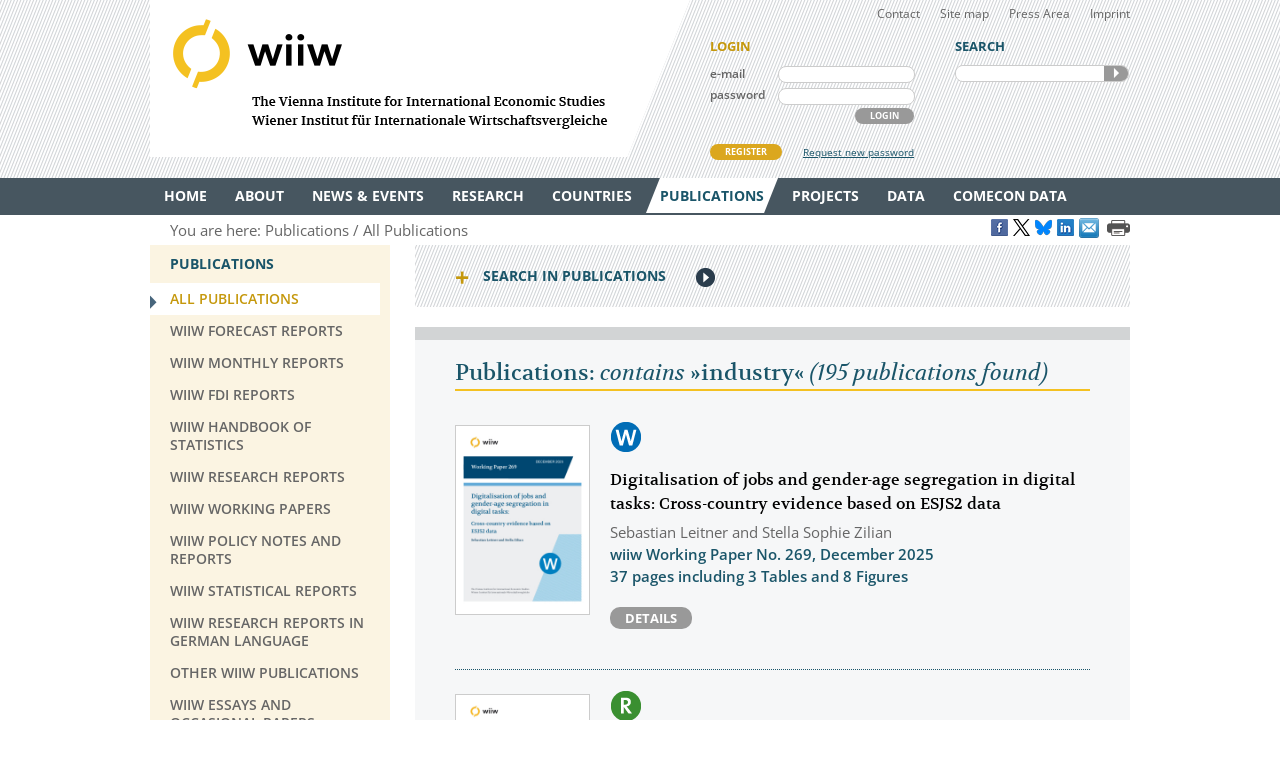

--- FILE ---
content_type: text/html
request_url: https://wiiw.ac.at/publications-all-all-all-all-10-year-desc-0-industry.html
body_size: 14256
content:
<!DOCTYPE html PUBLIC "-//W3C//DTD XHTML 1.0 Transitional//EN" "http://www.w3.org/TR/xhtml1/DTD/xhtml1-transitional.dtd">
<html xmlns="http://www.w3.org/1999/xhtml" dir="ltr" xml:lang="en" lang="en">
<head>

<!-- cookie compliance -->

<script>
        var huOptions = {
          'appID': 'wiiwacat-8c6912d',
          'currentLanguage': 'en'
        }
  </script>
  <script src="https://cdn.hu-manity.co/hu-banner.min.js" type="text/javascript" charset="utf-8"></script>
  

<!-- Global site tag (gtag.js) - Google Analytics -->

<script async src="https://www.googletagmanager.com/gtag/js?id=UA-168910930-2"></script>
<script>
  window.dataLayer = window.dataLayer || [];
  function gtag(){dataLayer.push(arguments);}
  gtag('js', new Date());

  gtag('config', 'UA-168910930-2');
</script>


<!-- Google recaptcha -->

 <script src='https://www.google.com/recaptcha/api.js?hl=en'></script>


<meta http-equiv="Content-Type" content="text/html; charset=utf-8" />
<meta http-equiv="x-ua-compatible" content="ie=edge,chrome=1" />
<meta name="viewport" content="width=device-width, initial-scale=0.35, minimum-scale=0.35, maximum-scale=10.0, user-scalable=yes" />
<base href="https://wiiw.ac.at/" />

<title>Publications: contains &raquo;industry&laquo;</title>

<meta name="description" content="195 publications" />
<meta name="keywords" content="" />
<meta name="robots" content="index, follow" />
<meta name="robots" content="noodp" />

<meta name="twitter:card" content="summary" />
<meta name="twitter:image" content="https://wiiw.ac.at/files/logo/wiiw.png" />
<meta name="twitter:site" content="@wiiw_ac_at" />
<meta name="twitter:url" content="https://wiiw.ac.at/publications-all-all-all-all-10-year-desc-0-industry.html" />
<meta name="twitter:title" content="Publications: contains &amp;raquo;industry&amp;laquo;" />
<meta name="twitter:description" content="195 publications" />

<meta property="og:title" content="Publications: contains &amp;raquo;industry&amp;laquo;" />
<meta property="og:url" content="https://wiiw.ac.at/publications-all-all-all-all-10-year-desc-0-industry.html" />
<meta property="og:image" content="https://wiiw.ac.at/files/logo/wiiw.png" />
<meta property="og:image:width" content="250" />
<meta property="og:description" content="195 publications" />
<meta property="og:site_name" content="wiiw.ac.at" />

<meta name="DC.title" content="Publications: contains &raquo;industry&laquo;" />
<meta name="geo.region" content="AT-9" />
<meta name="geo.placename" content="Rahlgasse 3, 1060 Vienna, Austria" />
<meta name="geo.position" content="48.2015485;16.3612793" />
<meta name="ICBM" content="48.2015485, 16.3612793" />



<link rel="canonical" href="https://wiiw.ac.at/publications-all-all-all-all-10-year-desc-0-industry.html" />

<link rel="shortcut icon" href="favicon.ico" type="image/x-icon" />
<link rel="icon" href="favicon.ico" type="image/x-icon" />
<style media="screen, print" type="text/css">
	@import url(design/plugins/fancybox/jquery.fancybox.css);	
	@import url(design/plugins/tipsy/stylesheets/tipsy.css);
	@import url(design/styles/fonts.css);
	@import url(design/styles/main.css);
	@import url(design/styles/merchandise.css);
</style>
<style media="print" type="text/css">
    @import url(design/styles/print.css);
</style>
<!--[if lte IE 7]><style type="text/css" media="screen, projection, print">
	 /* Bugfix Sonderangaben zum Spaltenlayout */
    @import url(design/styles/styles-ie.css);
</style><![endif]-->

<script type="text/javascript" src="design/js/jquery-3.7.1.min.js"></script>
<script type="text/javascript" src="design/js/jquery-migrate-1.4.1.min.js"></script>
<script type="text/javascript" src="design/js/jquery.mousewheel-3.0.6.pack.js"> </script>
<script type="text/javascript" src="design/js/jquery.cookie.js"> </script>
<script type="text/javascript" src="design/plugins/fancybox/jquery.fancybox.pack.js"> </script>
<script type="text/javascript" src="design/plugins/tipsy/javascripts/jquery.tipsy.js"></script>
<script type="text/javascript" src="design/js/main.js"> </script>
<script type="text/javascript" src="design/js/wiiw_main.js"> </script>
</head>

<!-- Matomo -->
<script>
  var _paq = window._paq = window._paq || [];
  /* tracker methods like "setCustomDimension" should be called before "trackPageView" */
  _paq.push(['trackPageView']);
  _paq.push(['enableLinkTracking']);
  (function() {
    var u="https://matomo.wiiw.ac.at/";
    _paq.push(['setTrackerUrl', u+'matomo.php']);
    _paq.push(['setSiteId', '3']);
    var d=document, g=d.createElement('script'), s=d.getElementsByTagName('script')[0];
    g.async=true; g.src=u+'matomo.js'; s.parentNode.insertBefore(g,s);
  })();
</script>
<!-- End Matomo Code -->

<body itemscope itemtype="http://schema.org/WebPage">
<noscript>
	<div  style="padding: 20px; width: 100%; background-color: #931F21 !important; color: white;" >
		Javascript is disabled in your browser. 
		<br />Please enable javascript and try again. 
	</div>
</noscript>

<div id="fb-root"></div>

<script type="text/javascript">

function goLogin()
{
	document.getElementById('ltrap').value ='GO'; 
	document.getElementById('lscreen').value =screen.width + 'x' + screen.height;
}

</script>
	
	
<ul id="skiplinks">
	<li><a class="skip" href="#">Main Navigation</a></li>
    <li><a class="skip" href="#">Sidebar</a></li>
	<li><a class="skip" href="#">Content</a></li>
</ul>

<div id="header_wrapper">
<div id="header">
		
    <div id="header_left">
        <h1><a id="logo" href="/" rel="top" title="welcome page">WIIW The Vienna Institute for International Economic Studies - Wiener Institut f&uuml;r Internationale Wirtschaftsvergleiche</a></h1>
    </div>
    <div id="header_right">
    	<div id="header_nav">
            <ul>
                <li><a href="contact.html">Contact</a></li>
				<li><a href="sitemap.html">Site map</a></li>
				<li><a href="press-area.html">Press Area</a></li>
                <li><a href="imprint.html">Imprint</a></li>
            </ul>
         </div>
		 
					<form id="frm_member_login" name="frm_member_login" method="post" action="/publications-all-all-all-all-10-year-desc-0-industry.html" accept-charset="utf8" onsubmit="goLogin();">
				<p class="caption">LOGIN</p>
				<p>
					<label class="dib" for="email">e-mail</label>
					<input class="dib" type="text" id="email" name="email" size="24" value=""  />
					
					<input class="dib" type="hidden" id="uopt" name="uopt" value="login"  />
					<input type="hidden" id="ltrap" name="ltrap" value="bot"  />
					<input type="hidden" id="lscreen" name="lscreen" value="bot"  />
					
				</p>
				<p>
					<label class="dib" for="passwd">password</label>
					<input class="dib" type="password" id="passwd" name="passwd" size="24" value="" />
				</p>
				<p class="login_button_container">
										<button type="submit" id="sub_login" class="dib btnGrey" name="sub_login">LOGIN</button>
				</p>
				<div id="register" class="clearfix">
					<a id="register_new_member" class="button btnYellow" href="register.html">REGISTER</a>
					<a id="request_new_password" href="request-new-password.html">Request new password</a>
				</div>
			</form>
                <form id="frm_search" name="frm_search" method="post" action="search.html" accept-charset="utf8" onsubmit="document.getElementById('strap').value ='GO';">
            <p class="caption">SEARCH</p>
            <p id="search_frame" class="dib rounded">
                <label><input id="txt_search" type="text" name="hkeywords" maxlength="100" value="" /></label>
				<input type="hidden" id="strap" name="strap" value="x"  />
                <button id="sub_search" type="submit" name="sub_search">SEARCH</button>
            </p>
        </form>
           </div>
    <hr class="clearfix" />
</div>
</div>

<div id="main_nav_wrapper">
	<ul id="main_nav" class="use_hover clearfix" itemscope itemtype="http://www.schema.org/SiteNavigationElement">
	   						  <li><a itemprop="url" href="/" ><span itemprop="name">Home</span></a>
					 
			  </li>
			  
	   						  <li><a itemprop="url" href="about.html" ><span itemprop="name">About</span></a>
									<div class="sub_menu" >
						 <ul>
						 							<li><a href="organisation.html" >Organisation</a></li>
								
													 							<li><a href="subscriptions-and-membership.html" >Membership</a></li>
								
													 							<li><a href="staff.html" >Staff</a></li>
								
													 							<li><a href="genderequality.html" >Gender Equality Plan</a></li>
								
													 							<li><a href="https://50-years.wiiw.ac.at/"" target="_blank"" >50 YEARS</a></li>
								
													 							<li><a href="library-and-documentation.html" >Library &amp; Documentation</a></li>
								
													 							<li><a href="press-area.html" >Press Area</a></li>
								
													 							<li><a href="https://wiiw.recruitee.com/" >Job Openings</a></li>
								
													 							<li><a href="wiiw-in-the-press.html" >wiiw in the press</a></li>
							</ul>	
							<ul>						 						 </ul>
					</div>	
					 
			  </li>
			  
	   						  <li><a itemprop="url" href="news.html" ><span itemprop="name">News &amp; Events</span></a>
									<div class="sub_menu" >
						 <ul>
						 							<li><a href="news.html" >News &amp; Opinions</a></li>
								
													 							<li><a href="events.html" >Events</a></li>
								
													 						 </ul>
					</div>	
					 
			  </li>
			  
	   						  <li><a itemprop="url" href="research-areas.html" ><span itemprop="name">Research</span></a>
									<div class="sub_menu" >
						 <ul>
						 							<li><a href="research-areas.html" >All Research Areas</a></li>
								
													 							<li><a href="macroeconomic-analysis-and-policy-overview-r-1.html" >Macroeconomic Analysis and Policy</a></li>
								
													 							<li><a href="labour-migration-and-income-distribution-overview-r-2.html" >Labour, Migration and Income Distribution</a></li>
								
													 							<li><a href="international-trade-competitiveness-and-fdi-overview-r-3.html" >International Trade, Competitiveness and FDI</a></li>
								
													 							<li><a href="regional-development-overview-r-10.html" >Regional Development</a></li>
								
													 							<li><a href="sectoral-studies-overview-r-19.html" >Sectoral studies</a></li>
								
													 						 </ul>
					</div>	
					 
			  </li>
			  
	   						  <li><a itemprop="url" href="countries.html" ><span itemprop="name">Countries</span></a>
									<div class="sub_menu" >
						 <ul>
						 							<li><a href="countries.html" >All Countries</a></li>
								
													 							<li><a href="albania-overview-ce-1.html" >Albania</a></li>
								
													 							<li><a href="belarus-overview-ce-17.html" >Belarus</a></li>
								
													 							<li><a href="bosnia-and-herzegovina-overview-ce-2.html" >Bosnia and Herzegovina</a></li>
								
													 							<li><a href="bulgaria-overview-ce-3.html" >Bulgaria</a></li>
								
													 							<li><a href="croatia-overview-ce-4.html" >Croatia</a></li>
								
													 							<li><a href="czechia-overview-ce-5.html" >Czechia</a></li>
								
													 							<li><a href="estonia-overview-ce-18.html" >Estonia</a></li>
								
													 							<li><a href="hungary-overview-ce-6.html" >Hungary</a></li>
							</ul>	
							<ul>						 							<li><a href="kazakhstan-overview-ce-53.html" >Kazakhstan</a></li>
								
													 							<li><a href="kosovo-overview-ce-23.html" >Kosovo</a></li>
								
													 							<li><a href="latvia-overview-ce-19.html" >Latvia</a></li>
								
													 							<li><a href="lithuania-overview-ce-20.html" >Lithuania</a></li>
								
													 							<li><a href="moldova-overview-ce-26.html" >Moldova</a></li>
								
													 							<li><a href="montenegro-overview-ce-36.html" >Montenegro</a></li>
								
													 							<li><a href="north-macedonia-overview-ce-7.html" >North Macedonia</a></li>
								
													 							<li><a href="poland-overview-ce-8.html" >Poland</a></li>
								
													 							<li><a href="romania-overview-ce-9.html" >Romania</a></li>
							</ul>	
							<ul>						 							<li><a href="russia-overview-ce-10.html" >Russia</a></li>
								
													 							<li><a href="serbia-overview-ce-47.html" >Serbia</a></li>
								
													 							<li><a href="slovakia-overview-ce-12.html" >Slovakia</a></li>
								
													 							<li><a href="slovenia-overview-ce-13.html" >Slovenia</a></li>
								
													 							<li><a href="turkey-overview-ce-15.html" >Turkey</a></li>
								
													 							<li><a href="ukraine-overview-ce-14.html" >Ukraine</a></li>
								
													 						 </ul>
					</div>	
					 
			  </li>
			  
	   						  <li><a itemprop="url" href="publications.html" class="current"><span itemprop="name">Publications</span></a>
									<div class="sub_menu" >
						 <ul>
						 							<li><a href="publications.html" class="current">All Publications</a></li>
								
													 							<li><a href="wiiw-forecast-reports-ps-50.html" >wiiw Forecast Reports</a></li>
								
													 							<li><a href="wiiw-monthly-reports-ps-1.html" >wiiw Monthly Reports</a></li>
								
													 							<li><a href="wiiw-fdi-reports-ps-11.html" >wiiw FDI Reports</a></li>
								
													 							<li><a href="wiiw-handbook-of-statistics-ps-12.html" >wiiw Handbook of Statistics</a></li>
								
													 							<li><a href="wiiw-research-reports-ps-2.html" >wiiw Research Reports</a></li>
								
													 							<li><a href="wiiw-working-papers-ps-6.html" >wiiw Working Papers</a></li>
								
													 							<li><a href="wiiw-policy-notes-and-reports-ps-25.html" >wiiw Policy Notes and Reports</a></li>
								
													 							<li><a href="wiiw-statistical-reports-ps-16.html" >wiiw Statistical Reports</a></li>
							</ul>	
							<ul>						 							<li><a href="wiiw-research-reports-in-german-language-ps-7.html" >wiiw Research Reports in German Language</a></li>
								
													 							<li><a href="other-wiiw-publications-ps-21.html" >Other wiiw publications</a></li>
								
													 							<li><a href="wiiw-essays-and-occasional-papers-ps-56.html" >wiiw Essays and Occasional Papers</a></li>
								
													 							<li><a href="free-publications.html" >Free Publications</a></li>
								
													 						 </ul>
					</div>	
					 
			  </li>
			  
	   						  <li><a itemprop="url" href="projects.html" ><span itemprop="name">Projects</span></a>
									<div class="sub_menu" >
						 <ul>
						 							<li><a href="projects.html" >All Projects</a></li>
								
													 							<li><a href="macroeconomic-analysis-and-policy-pjra-1.html" >Macroeconomic Analysis and Policy</a></li>
								
													 							<li><a href="labour-migration-and-income-distribution-pjra-2.html" >Labour, Migration and Income Distribution</a></li>
								
													 							<li><a href="international-trade-competitiveness-and-fdi-pjra-3.html" >International Trade, Competitiveness and FDI</a></li>
								
													 							<li><a href="regional-development-pjra-10.html" >Regional Development</a></li>
								
													 							<li><a href="sectoral-studies-pjra-19.html" >Sectoral studies</a></li>
								
													 							<li><a href="other-pjra-13.html" >Other</a></li>
								
													 							<li><a href="networks.html" >Networks</a></li>
								
													 						 </ul>
					</div>	
					 
			  </li>
			  
	   						  <li><a itemprop="url" href="https://data.wiiw.ac.at" ><span itemprop="name">Data</span></a>
									<div class="sub_menu" >
						 <ul>
						 							<li><a href="https://data.wiiw.ac.at" >wiiw Databases</a></li>
								
													 							<li><a href="/cesee-visual-data-explorer.html" >CESEE Visual Data Explorer</a></li>
								
													 							<li><a href="/seejobsgateway.html" >SEE Jobs Gateway</a></li>
								
													 							<li><a href="https://comecon.wiiw.ac.at/"" target="_blank"" >COMECON Database</a></li>
								
													 							<li><a href="https://www.euklems.eu"" target="_blank"" >EU KLEMS</a></li>
								
													 							<li><a href="https://peopleandskills.danube-region.eu/danube-region-monitor/"" target="_blank"" >Danube Region Monitor</a></li>
								
													 							<li><a href="https://geo-power.eu/research-output/database/"" target="_blank"" >GEO POWER EU</a></li>
								
													 							<li><a href="war-russia-monitor.html" >Russia Monitor</a></li>
								
													 							<li><a href="opendata.html" >Open Data</a></li>
							</ul>	
							<ul>						 							<li><a href="austria-and-cesee.html" >Austria & CESEE</a></li>
								
													 							<li><a href="at-und-mosoe.html" >Österreich & MOSOE</a></li>
								
													 						 </ul>
					</div>	
					 
			  </li>
			  
	   						  <li><a itemprop="url" href="https://comecon.wiiw.ac.at/"" target="_blank"" ><span itemprop="name">COMECON Data</span></a>
					 
			  </li>
			  
	   			  
	   	</ul>
</div>

<div id="breadcrumb" class="clearfix" style="text-align: right;">

    <p>You are here:&nbsp;</p> 
    <ul itemscope="itemscope" itemtype="http://schema.org/BreadcrumbList">
		<li itemprop="itemListElement" itemscope="itemscope" itemtype="http://schema.org/ListItem"><a itemprop="item" href="publications.html"><span itemprop="name">Publications</span></a>&nbsp;</li>		<li itemprop="itemListElement" itemscope="itemscope" itemtype="http://schema.org/ListItem"><a  itemprop="item" href="publications.html"><span itemprop="name">All Publications</span></a>&nbsp;</li>					</ul>
	
	
					<a href="https://www.facebook.com/sharer/sharer.php?u=https://wiiw.ac.at/publications-all-all-all-all-10-year-desc-0-industry.html" target="_blank" title="Share on Facebook" onclick="setLinkCounter('facebook', '/publications-all-all-all-all-10-year-desc-0-industry.html');"><i class="social_icon follow_facebook" rel="noopener noreferrer">&nbsp;</i></a>
		<a href="https://twitter.com/share?url=https://wiiw.ac.at/publications-all-all-all-all-10-year-desc-0-industry.html&amp;text=Publications%3A%20contains%20%26amp%3Braquo%3Bindustry%26amp%3Blaquo%3B&amp;via=wiiw_ac_at" target="_blank" title="Share on X" onclick="setLinkCounter('twitter', '/publications-all-all-all-all-10-year-desc-0-industry.html');" rel="noopener noreferrer"><i class="social_icon follow_twitter">&nbsp;</i></a>
                <a href="https://bsky.app/intent/compose?text=Publications%3A%20contains%20%26amp%3Braquo%3Bindustry%26amp%3Blaquo%3B+https://wiiw.ac.at/publications-all-all-all-all-10-year-desc-0-industry.html" target="_blank" title="Share on Bluesky" onclick="setLinkCounter('bluesky', '/publications-all-all-all-all-10-year-desc-0-industry.html');" rel="noopener noreferrer"><i class="social_icon follow_bluesky">&nbsp;</i></a>
		<a href="https://www.linkedin.com/shareArticle?mini=false&amp;url=https://wiiw.ac.at/publications-all-all-all-all-10-year-desc-0-industry.html&amp;title=Publications%3A%20contains%20%26amp%3Braquo%3Bindustry%26amp%3Blaquo%3B&amp;source=vienna-institute-for-international-economic-studies" target="_blank" title="Share on LinkedIn" onclick="setLinkCounter('linkedin', '/publications-all-all-all-all-10-year-desc-0-industry.html');" rel="noopener noreferrer"><i class="social_icon follow_linkedin">&nbsp;</i></a>
		<a href="mailto:?subject=Publications%3A%20contains%20%26amp%3Braquo%3Bindustry%26amp%3Blaquo%3B&amp;body=https://wiiw.ac.at/publications-all-all-all-all-10-year-desc-0-industry.html" title="Share by Email" onclick="setLinkCounter('email', '/publications-all-all-all-all-10-year-desc-0-industry.html');" rel="noopener noreferrer"><i class="email_share_icon email_share">&nbsp;</i></a>
		&nbsp;
		
			
</div>


<div id="main" class="default" tabindex="-999">
    <div id="sidebar">
        <div class="side_menu">
 <p class="caption">Publications</p>
			            <ul>
                <li class="current"><a href="publications.html"><span>All Publications</span></a>
				    				</li>
            </ul>
		            <ul>
                <li ><a href="wiiw-forecast-reports-ps-50.html"><span>wiiw Forecast Reports</span></a>
				    				</li>
            </ul>
		            <ul>
                <li ><a href="wiiw-monthly-reports-ps-1.html"><span>wiiw Monthly Reports</span></a>
				    				</li>
            </ul>
		            <ul>
                <li ><a href="wiiw-fdi-reports-ps-11.html"><span>wiiw FDI Reports</span></a>
				    				</li>
            </ul>
		            <ul>
                <li ><a href="wiiw-handbook-of-statistics-ps-12.html"><span>wiiw Handbook of Statistics</span></a>
				    				</li>
            </ul>
		            <ul>
                <li ><a href="wiiw-research-reports-ps-2.html"><span>wiiw Research Reports</span></a>
				    				</li>
            </ul>
		            <ul>
                <li ><a href="wiiw-working-papers-ps-6.html"><span>wiiw Working Papers</span></a>
				    				</li>
            </ul>
		            <ul>
                <li ><a href="wiiw-policy-notes-and-reports-ps-25.html"><span>wiiw Policy Notes and Reports</span></a>
				    				</li>
            </ul>
		            <ul>
                <li ><a href="wiiw-statistical-reports-ps-16.html"><span>wiiw Statistical Reports</span></a>
				    				</li>
            </ul>
		            <ul>
                <li ><a href="wiiw-research-reports-in-german-language-ps-7.html"><span>wiiw Research Reports in German Language</span></a>
				    				</li>
            </ul>
		            <ul>
                <li ><a href="other-wiiw-publications-ps-21.html"><span>Other wiiw publications</span></a>
				    				</li>
            </ul>
		            <ul>
                <li ><a href="wiiw-essays-and-occasional-papers-ps-56.html"><span>wiiw Essays and Occasional Papers</span></a>
				    				</li>
            </ul>
		            <ul>
                <li ><a href="free-publications.html"><span>Free Publications</span></a>
				    				</li>
            </ul>
			
		
</div>
<div class="infobox pattern">
            <p class="caption">STAY IN TOUCH</p>
            <ul>
                <li><a href="mailings.html" title="mailings">SUBSCRIBE <br />TO OUR NEWSLETTER AND ALERTS</a></li>
                <li><a href="contact.html" title="contact">CONTACT US</a></li>
           
				<li id="social_medias_follow" class="clearfix">
					<span id="follow_txt">FOLLOW US</span><br />
					<ul id="follow_links">
						<li id="follow_facebook">
							<a href="https://www.facebook.com/wiiw.economic.studies" target="_blank" rel="noopener noreferrer" title="Facebook">Facebook</a>
						</li>
						<li id="follow_instagram">
							<a href="https://www.instagram.com/wiiw_ac_at" target="_blank" rel="noopener noreferrer" title="Instagram">instagram</a>
						</li>						
						<li id="follow_twitter">
							<a href="https://www.x.com/wiiw_ac_at" target="_blank" rel="noopener noreferrer" title="X">X</a>
						</li>
                                                <li id="follow_bluesky">
                                                        <a href="https://bsky.app/profile/wiiw.ac.at" target="_blank" rel="noopener noreferrer" title="Bluesky">Bluesky</a>
                                                </li>
						<li id="follow_linkedin">
							<a href="https://www.linkedin.com/company/vienna-institute-for-international-economic-studies" target="_blank" rel="noopener noreferrer" title="LinkedIn">LinkedIn</a>
						</li>
						<li id="follow_youtube">
							<a href="https://www.youtube.com/c/wiiwacat" target="_blank" rel="noopener noreferrer" title="YouTube">YouTube</a>
						</li>
						<li id="follow_rss">
							<a href="https://wiiw.ac.at/rss.xml" target="_blank" title="RSS">RSS</a>
						</li>
					</ul>
				</li>
			</ul>
			
</div>
&#160;

&#160; 
    </div>

	<div id="column_wrapper">
				
				
				
        	<form id="frm_search_filter" name="frm_search_filter" method="post" action="publications.html" accept-charset="utf8">
		<h6 class="invisible">search,filter publications</h6>
		<p class="caption toggle_next" title="click here to open additional content">Search in Publications</p>
		<!--<div id='tnPublications' class='toggle_content'>-->
		<div class="toggled_content">
				<input type="hidden" name="from" value="0"  />
				<input type="hidden" name="rdir" value="1"  />
				<input type="hidden" name="free" value="2"  />
				<input type="hidden" name="series" value="all"  />
				
				<fieldset id="fld_search_filter_main">
					<p>
					<label class="dib" for="txt_search_filter_fulltext">Full text search in publications</label>  
					<input class="dib" type="text" id="txt_search_filter_fulltext" name="swords" size="24" maxlength="200" value="industry" />
					</p>
												<p>
							<label class="dib" for="lst_search_filter_research">Filter by research topic</label>
							<select id="lst_search_filter_research" name="topic">
								<!--<option value="all">All</option>-->
								<option value="all">All</option>
																	<option value="1" >Macroeconomic Analysis and Policy</option>
																	<option value="2" >Labour, Migration and Income Distribution</option>
																	<option value="3" >International Trade, Competitiveness and FDI</option>
																	<option value="10" >Regional Development</option>
																	<option value="19" >Sectoral studies</option>
															</select>
							</p>	
																	<p>
							<label class="dib" for="lst_search_filter_region">Filter by country&nbsp;&frasl;&nbsp;region</label>
							<select id="lst_search_filter_region" name="country">
								<option value="all">All</option>
																	<option value="177" >Advanced economies</option>
																	<option value="165" >Afghanistan</option>
																	<option value="154" >Africa</option>
																	<option value="1" >Albania</option>
																	<option value="85" >Algeria</option>
																	<option value="137" >Argentina</option>
																	<option value="50" >Armenia</option>
																	<option value="184" >ASEAN</option>
																	<option value="42" >Asia</option>
																	<option value="156" >Asia-5</option>
																	<option value="108" >Australia</option>
																	<option value="21" >Austria</option>
																	<option value="51" >Azerbaijan</option>
																	<option value="76" >Balkan States</option>
																	<option value="62" >Baltic States</option>
																	<option value="17" >Belarus</option>
																	<option value="80" >Belgium</option>
																	<option value="2" >Bosnia and Herzegovina</option>
																	<option value="78" >Brazil</option>
																	<option value="195" >BRICS</option>
																	<option value="116" >BRICs</option>
																	<option value="163" >Brunei</option>
																	<option value="3" >Bulgaria</option>
																	<option value="161" >Cambodia</option>
																	<option value="59" >Canada</option>
																	<option value="115" >CEE</option>
																	<option value="93" >CEFTA</option>
																	<option value="111" >Central and East Europe</option>
																	<option value="164" >Central Asia</option>
																	<option value="172" >Central Europe</option>
																	<option value="129" >Central European Manufacturing Core</option>
																	<option value="70" >Central, East and Southeast Europe</option>
																	<option value="91" >CESEE</option>
																	<option value="138" >Chile</option>
																	<option value="16" >China</option>
																	<option value="35" >CIS</option>
																	<option value="205" >CMEA/COMECON - Council for Mutual Economic Assistance</option>
																	<option value="139" >Colombia</option>
																	<option value="211" >COMECON - Council for Mutual Economic Assistance</option>
																	<option value="4" >Croatia</option>
																	<option value="206" >CSSR - Czechoslovakia</option>
																	<option value="25" >Cyprus</option>
																	<option value="5" >Czechia</option>
																	<option value="72" >Czechoslovakia</option>
																	<option value="68" >Denmark</option>
																	<option value="213" >Developing countries</option>
																	<option value="140" >Dominican Republic</option>
																	<option value="185" >EAP</option>
																	<option value="45" >East Asia</option>
																	<option value="210" >East Germany</option>
																	<option value="141" >Ecuador</option>
																	<option value="170" >EFTA</option>
																	<option value="83" >Egypt</option>
																	<option value="136" >Emerging market countries</option>
																	<option value="18" >Estonia</option>
																	<option value="171" >EU</option>
																	<option value="189" >EU accession candidates</option>
																	<option value="192" >EU candidate countries</option>
																	<option value="130" >EU Eastern Partnership countries</option>
																	<option value="113" >EU Member States</option>
																	<option value="173" >EU neighbouring countries</option>
																	<option value="168" >EU-27 (2007-2013)</option>
																	<option value="153" >EU-CEE</option>
																	<option value="61" >EU15</option>
																	<option value="81" >EU27</option>
																	<option value="191" >EU27 (2020)</option>
																	<option value="118" >EU28</option>
																	<option value="157" >Eurasian Economic Union</option>
																	<option value="114" >Euro Area</option>
																	<option value="125" >euro area-12</option>
																	<option value="152" >Europe</option>
																	<option value="181" >European neighbourhood</option>
																	<option value="43" >European Union</option>
																	<option value="119" >European Union member countries</option>
																	<option value="182" >Eurozone</option>
																	<option value="63" >Finland</option>
																	<option value="176" >Former Soviet republics</option>
																	<option value="127" >former Yugoslavia</option>
																	<option value="64" >France</option>
																	<option value="193" >G7</option>
																	<option value="194" >G77</option>
																	<option value="207" >GDR – German Democratic Republic</option>
																	<option value="52" >Georgia</option>
																	<option value="22" >Germany</option>
																	<option value="107" >Global</option>
																	<option value="190" >Global economy</option>
																	<option value="175" >Global sample</option>
																	<option value="109" >Great Britain</option>
																	<option value="39" >Greece</option>
																	<option value="142" >Guyana</option>
																	<option value="131" >Hong Kong SAR</option>
																	<option value="6" >Hungary</option>
																	<option value="132" >Iceland</option>
																	<option value="73" >India</option>
																	<option value="200" >Indo Pacific</option>
																	<option value="117" >Indonesia</option>
																	<option value="82" >Iran</option>
																	<option value="75" >Iraq</option>
																	<option value="40" >Ireland</option>
																	<option value="101" >Israel</option>
																	<option value="69" >Italy</option>
																	<option value="33" >Japan</option>
																	<option value="97" >Jordan</option>
																	<option value="53" >Kazakhstan</option>
																	<option value="104" >Korea</option>
																	<option value="23" >Kosovo</option>
																	<option value="54" >Kyrgyz Republic</option>
																	<option value="123" >Kyrgyzstan</option>
																	<option value="100" >Latin America</option>
																	<option value="19" >Latvia</option>
																	<option value="96" >Lebanon</option>
																	<option value="86" >Libya</option>
																	<option value="102" >Liechtenstein</option>
																	<option value="20" >Lithuania</option>
																	<option value="126" >Luxembourg</option>
																	<option value="143" >Malaysia</option>
																	<option value="24" >Malta</option>
																	<option value="144" >Mauritius</option>
																	<option value="90" >MENA</option>
																	<option value="169" >MERCOSUR</option>
																	<option value="58" >Mexico</option>
																	<option value="124" >Middle East</option>
																	<option value="89" >Middle East and North Africa</option>
																	<option value="26" >Moldova</option>
																	<option value="183" >Mongolia</option>
																	<option value="36" >Montenegro</option>
																	<option value="94" >Morocco</option>
																	<option value="155" >NAFTA</option>
																	<option value="65" >Netherlands</option>
																	<option value="32" >New EU Member States</option>
																	<option value="133" >New Zealand</option>
																	<option value="120" >NMS</option>
																	<option value="128" >NMS-10</option>
																	<option value="46" >non specific</option>
																	<option value="203" >non-EFTA</option>
																	<option value="202" >non-EU</option>
																	<option value="204" >non-EU candidate countries (as of 2015)</option>
																	<option value="215" >Non-socialist countries</option>
																	<option value="92" >North Africa</option>
																	<option value="201" >North Korea</option>
																	<option value="7" >North Macedonia</option>
																	<option value="87" >Norway</option>
																	<option value="31" >OECD</option>
																	<option value="166" >OPEC</option>
																	<option value="197" >OSCE</option>
																	<option value="180" >Palestine</option>
																	<option value="98" >Palestine Territories</option>
																	<option value="145" >Panama</option>
																	<option value="146" >Paraguay</option>
																	<option value="147" >Peru</option>
																	<option value="148" >Philippines</option>
																	<option value="8" >Poland</option>
																	<option value="38" >Portugal</option>
																	<option value="178" >Prussia</option>
																	<option value="84" >Qatar</option>
																	<option value="9" >Romania</option>
																	<option value="10" >Russia</option>
																	<option value="74" >Russian Federation</option>
																	<option value="167" >Saudi Arabia</option>
																	<option value="27" >SEE</option>
																	<option value="47" >Serbia</option>
																	<option value="11" >Serbia and Montenegro</option>
																	<option value="196" >Shanghai Cooperation Organisation</option>
																	<option value="134" >Singapore</option>
																	<option value="12" >Slovakia</option>
																	<option value="13" >Slovenia</option>
																	<option value="214" >Socialist countries</option>
																	<option value="149" >South Africa</option>
																	<option value="121" >South Korea</option>
																	<option value="110" >Southeast Europe</option>
																	<option value="37" >Spain</option>
																	<option value="112" >Sub-Saharan Africa</option>
																	<option value="174" >successor states of former Yugoslavia</option>
																	<option value="67" >Sweden</option>
																	<option value="88" >Switzerland</option>
																	<option value="99" >Syria</option>
																	<option value="135" >Taiwan</option>
																	<option value="55" >Tajikistan</option>
																	<option value="150" >Thailand</option>
																	<option value="103" >the Palestinian Authority</option>
																	<option value="106" >The World 	</option>
																	<option value="95" >Tunisia</option>
																	<option value="15" >Turkey</option>
																	<option value="56" >Turkmenistan</option>
																	<option value="14" >Ukraine</option>
																	<option value="199" >UN</option>
																	<option value="186" >United Arab Emirates</option>
																	<option value="66" >United Kingdom</option>
																	<option value="151" >Uruguay</option>
																	<option value="105" >US</option>
																	<option value="34" >USA</option>
																	<option value="208" >USSR - Soviet Union</option>
																	<option value="57" >Uzbekistan</option>
																	<option value="162" >Vietnam</option>
																	<option value="28" >Visegrad countries</option>
																	<option value="122" >Western Balkans</option>
																	<option value="158" >Western Europe</option>
																	<option value="212" >Western industrial countries</option>
																	<option value="44" >Wider Europe</option>
																	<option value="60" >WTO members</option>
																	<option value="77" >Yugoslavia</option>
															</select>
							</p>
												
							<p>
							<label class="dib" for="lst_search_filter_date">Display all publications since</label>
							<select id="lst_search_filter_date" name="year">
								<option value="all" selected="selected">All</option>
																	<option value="2025" >2025</option>
																	<option value="2024" >2024</option>
																	<option value="2023" >2023</option>
																	<option value="2022" >2022</option>
																	<option value="2021" >2021</option>
																	<option value="2020" >2020</option>
																	<option value="2019" >2019</option>
																	<option value="2018" >2018</option>
																	<option value="2017" >2017</option>
																	<option value="2016" >2016</option>
																	<option value="2015" >2015</option>
																	<option value="2014" >2014</option>
																	<option value="2013" >2013</option>
																	<option value="2012" >2012</option>
																	<option value="2011" >2011</option>
																	<option value="2010" >2010</option>
																	<option value="2009" >2009</option>
																	<option value="2008" >2008</option>
																	<option value="2007" >2007</option>
																	<option value="2006" >2006</option>
																	<option value="2005" >2005</option>
																	<option value="2004" >2004</option>
																	<option value="2003" >2003</option>
																	<option value="2002" >2002</option>
																	<option value="2001" >2001</option>
																	<option value="2000" >2000</option>
																	<option value="1999" >1999</option>
																	<option value="1998" >1998</option>
																	<option value="1997" >1997</option>
																	<option value="1995" >1995</option>
																	<option value="1994" >1994</option>
																	<option value="1993" >1993</option>
															</select>
							</p>
								
					
				</fieldset>
				<fieldset id="fld_search_filter_quantity">
					<p>
					<label class="dib" for="lst_search_filter_quantity">Show&nbsp;</label>
					<select id="lst_search_filter_quantity" name="q">
															<option value="5" >5</option>
															<option value="10" selected="selected">10</option>
															<option value="15" >15</option>
															<option value="20" >20</option>
															<option value="25" >25</option>
															<option value="30" >30</option>
															<option value="35" >35</option>
															<option value="40" >40</option>
															<option value="45" >45</option>
															<option value="50" >50</option>
											</select>
					<span class="dib">&nbsp;publications on one page.</span>
					</p>
				</fieldset>
				<fieldset id="fld_search_filter_sort">
					<p>
					<label class="dib" for="lst_search_filter_sort">Sort by&nbsp;</label>
					
					<select id="lst_search_filter_sort" name="oby">
						<option value="year" selected="selected">Year</option>
						<option value="title" >Title</option>
					</select>
					
					<label class="dib" for="lst_search_filter_order_by">&nbsp;in&nbsp;</label>
					<select id="lst_search_filter_order_by" name="odir">
						<option value="desc" selected="selected">descending</option>
						<option value="asc" >ascending</option>
					</select>
					<span class="dib">&nbsp;order.</span>
					<button id="btn_search_filter" class="btnBlue" name="btn_search_filter" type="submit">Search</button>
					</p>	
				</fieldset>
				<p>Found: 195</p>
			
		</div>
	</form>	
	
    <div id="content">
        <h2>Publications: <i>contains</i> &raquo;industry&laquo; <i>(195 publications found)</i></h2>
		
					
									<div class="prompt_box portrait">
<div class="prompt_img">
	<a href="digitalisation-of-jobs-and-gender-age-segregation-in-digital-tasks-cross-country-evidence-based-on-esjs2-data-p-7469.html"><img src="files/publications/images/WP269.jpg" width="133" alt="" /></a>
</div>
<div class="prompt_txt">
	<div class="pub_icons w_pub">publication_icon</div>
	<h3>Digitalisation of jobs and gender-age segregation in digital tasks: Cross-country evidence based on ESJS2 data</h3>
	<p>
		Sebastian Leitner and Stella Sophie Zilian<br />
		<b class="highlighted cBlue semi"><span>wiiw Working Paper</span> No. 269, December 2025 
                <br /> 37 pages including 3 Tables and 8 Figures</b>
        </p>
        <p><a class="button dib btnGrey" href="digitalisation-of-jobs-and-gender-age-segregation-in-digital-tasks-cross-country-evidence-based-on-esjs2-data-p-7469.html">Details</a></p>
</div>
</div>
							<div class="prompt_box portrait">
<div class="prompt_img">
	<a href="post-pandemic-shifts-in-medical-electronics-gvcs-and-changing-value-dynamics-amidst-new-digitalisation-an-analysis-based-on-indian-subsidiaries-of-eu-based-corporations-p-7400.html"><img src="files/publications/images/RR479.jpg" width="133" alt="" /></a>
</div>
<div class="prompt_txt">
	<div class="pub_icons r_pub">publication_icon</div>
	<h3>Post-pandemic shifts in medical electronics GVCs and changing value dynamics amidst new digitalisation:  An analysis based on Indian subsidiaries of EU-based corporations</h3>
	<p>
		Smitha Francis<br />
		<b class="highlighted cBlue semi"><span>wiiw Research Report</span> No. 479, September 2025 
                <br /> 59 pages including 13 Tables and 29 Figures</b>
        </p>
        <p><a class="button dib btnGrey" href="post-pandemic-shifts-in-medical-electronics-gvcs-and-changing-value-dynamics-amidst-new-digitalisation-an-analysis-based-on-indian-subsidiaries-of-eu-based-corporations-p-7400.html">Details</a></p>
</div>
</div>
							<div class="prompt_box portrait">
<div class="prompt_img">
	<a href="robots-shoring-patterns-and-employment-what-are-the-linkages-p-7383.html"><img src="files/publications/images/WP267.jpg" width="133" alt="" /></a>
</div>
<div class="prompt_txt">
	<div class="pub_icons w_pub">publication_icon</div>
	<h3>Robots, shoring patterns, and employment: What are the linkages?</h3>
	<p>
		Hylke Dijkstra and Konstantin M. Wacker<br />
		<b class="highlighted cBlue semi"><span>wiiw Working Paper</span> No. 267, July 2025 
                <br /> 34 pages including 6 Tables and 5 Figures</b>
        </p>
        <p><a class="button dib btnGrey" href="robots-shoring-patterns-and-employment-what-are-the-linkages-p-7383.html">Details</a></p>
</div>
</div>
							<div class="prompt_box portrait">
<div class="prompt_img">
	<a href="eu-industrial-policy-in-the-evolving-geo-political-and-geo-economic-environment-p-7342.html"><img src="files/publications/images/PN96.jpg" width="133" alt="" /></a>
</div>
<div class="prompt_txt">
	<div class="pub_icons p_pub">publication_icon</div> 	
	<h3>EU industrial policy in the evolving geo-political and geo-economic environment</h3>
	<p>
		Michael Landesmann<br />
		<b class="highlighted cBlue semi"><span>wiiw Policy Note/Policy Report</span> No. 96, June 2025 
                <br /> 42 pages including 2 Tables and 4 Figures</b>
        </p>
        <p><a class="button dib btnGrey" href="eu-industrial-policy-in-the-evolving-geo-political-and-geo-economic-environment-p-7342.html">Details</a></p>
</div>
</div>
							<div class="prompt_box portrait">
<div class="prompt_img">
	<a href="monthly-report-no-4-2025-p-7284.html"><img src="files/publications/images/MR2025-04.jpg" width="133" alt="" /></a>
</div>
<div class="prompt_txt">
	<div class="pub_icons m_pub">publication_icon</div>
	<h3>Monthly Report No. 4/2025</h3>
	<p>
		Alexandre Bernier, Doris Hanzl-Weiss, Philipp Heimberger, Michal Hrubý, Ambre Maucorps and Leon Podkaminer<br />
		<b class="highlighted cBlue semi"><span>wiiw Monthly Report</span> No. 4, April 2025 
                <br /> 56 pages including 2 Tables 36 Figures and 2 Boxes</b>
        </p>
        <p><a class="button dib btnGrey" href="monthly-report-no-4-2025-p-7284.html">Details</a></p>
</div>
</div>
							<div class="prompt_box portrait">
<div class="prompt_img">
	<a href="migration-or-automation-recommendations-for-how-to-better-navigate-labour-shortages-in-the-eu-p-7283.html"><img src="files/publications/images/PN95.jpg" width="133" alt="" /></a>
</div>
<div class="prompt_txt">
	<div class="pub_icons p_pub">publication_icon</div> 	
	<h3>Migration or automation? Recommendations for how to better navigate labour shortages in the EU</h3>
	<p>
		Tesseltje de Lange, Mahdi Ghodsi and Marina Tverdostup<br />
		<b class="highlighted cBlue semi"><span>wiiw Policy Note/Policy Report</span> No. 95, April 2025 
                <br /> 19 pages including 2 Figures</b>
        </p>
        <p><a class="button dib btnGrey" href="migration-or-automation-recommendations-for-how-to-better-navigate-labour-shortages-in-the-eu-p-7283.html">Details</a></p>
</div>
</div>
							<div class="prompt_box portrait">
<div class="prompt_img">
	<a href="migration-vs-automation-as-an-answer-to-labour-shortages-firm-level-analysis-for-austria-p-7282.html"><img src="files/publications/images/WP262.jpg" width="133" alt="" /></a>
</div>
<div class="prompt_txt">
	<div class="pub_icons w_pub">publication_icon</div>
	<h3>Migration vs. automation as an answer to labour shortages: Firm-level analysis for Austria</h3>
	<p>
		Mahdi Ghodsi, Sandra M. Leitner and Marina Tverdostup<br />
		<b class="highlighted cBlue semi"><span>wiiw Working Paper</span> No. 262, April 2025 
                <br /> 47 pages including 1 Table and 17 Figures</b>
        </p>
        <p><a class="button dib btnGrey" href="migration-vs-automation-as-an-answer-to-labour-shortages-firm-level-analysis-for-austria-p-7282.html">Details</a></p>
</div>
</div>
							<div class="prompt_box portrait">
<div class="prompt_img">
	<a href="the-future-of-the-eu-s-competitive-position-the-role-of-central-eastern-european-countries-p-7280.html"><img src="files/publications/images/PN93.jpg" width="133" alt="" /></a>
</div>
<div class="prompt_txt">
	<div class="pub_icons p_pub">publication_icon</div> 	
	<h3>The future of the EU's competitive position: The role of Central Eastern European countries</h3>
	<p>
		Matteo Ferrazzi, Francesca Guadagno, Doris Hanzl-Weiss, Jochen Schanz, Tomáš Slačík and Robert Stehrer<br />
		<b class="highlighted cBlue semi"><span>wiiw Policy Note/Policy Report</span> No. 93, April 2025 
                <br /> 24 pages including 1 Table, 8 Figures and 2 Boxes</b>
        </p>
        <p><a class="button dib btnGrey" href="the-future-of-the-eu-s-competitive-position-the-role-of-central-eastern-european-countries-p-7280.html">Details</a></p>
</div>
</div>
							<div class="prompt_box portrait">
<div class="prompt_img">
	<a href="how-does-fdi-transmit-into-domestic-investment-exploring-intra-industry-and-financial-channels-p-7278.html"><img src="files/publications/images/WP261.jpg" width="133" alt="" /></a>
</div>
<div class="prompt_txt">
	<div class="pub_icons w_pub">publication_icon</div>
	<h3>How does FDI transmit into domestic investment? Exploring intra-industry and financial channels</h3>
	<p>
		Tim de Leeuw and Konstantin M. Wacker<br />
		<b class="highlighted cBlue semi"><span>wiiw Working Paper</span> No. 261, March 2025 
                <br /> 41 pages including 13 Tables and 6 Figures</b>
        </p>
        <p><a class="button dib btnGrey" href="how-does-fdi-transmit-into-domestic-investment-exploring-intra-industry-and-financial-channels-p-7278.html">Details</a></p>
</div>
</div>
							<div class="prompt_box portrait">
<div class="prompt_img">
	<a href="monthly-report-no-1-2025-p-7108.html"><img src="files/publications/images/MR2025-01.jpg" width="133" alt="" /></a>
</div>
<div class="prompt_txt">
	<div class="pub_icons m_pub">publication_icon</div>
	<h3>Monthly Report No. 1/2025</h3>
	<p>
		Vasily Astrov, Alexandra Bykova, Selena Duraković, Meryem Gökten, Richard Grieveson, Maciej J. Grodzicki, Doris Hanzl-Weiss, Gabor Hunya, Branimir Jovanović, Niko Korpar, Dzmitry Kruk, Sebastian Leitner, Isilda Mara, Emilia Penkova-Pearson, Olga Pindyuk, Sandor Richter, Marko Sošić, Bernd Christoph Ströhm and Marina Tverdostup<br />
		<b class="highlighted cBlue semi"><span>wiiw Monthly Report</span> No. 1, January 2025 
                <br /> 50 pages including 6 Tables and 13 Figures</b>
        </p>
        <p><a class="button dib btnGrey" href="monthly-report-no-1-2025-p-7108.html">Details</a></p>
</div>
</div>
				
				
		
		
									<div class="page_nav">
					<span>Page:</span>
													<a href="publications-all-all-all-all-10-year-desc-0-industry.html" class="current">1</a>
													<a href="publications-all-all-all-all-10-year-desc-10-industry.html" >2</a>
													<a href="publications-all-all-all-all-10-year-desc-20-industry.html" >3</a>
													<a href="publications-all-all-all-all-10-year-desc-30-industry.html" >4</a>
													<a href="publications-all-all-all-all-10-year-desc-40-industry.html" >5</a>
													<a href="publications-all-all-all-all-10-year-desc-50-industry.html" >6</a>
													<a href="publications-all-all-all-all-10-year-desc-60-industry.html" >7</a>
													<a href="publications-all-all-all-all-10-year-desc-70-industry.html" >8</a>
													<a href="publications-all-all-all-all-10-year-desc-80-industry.html" >9</a>
													<a href="publications-all-all-all-all-10-year-desc-90-industry.html" >10</a>
													<a href="publications-all-all-all-all-10-year-desc-100-industry.html" >11</a>
													<a href="publications-all-all-all-all-10-year-desc-110-industry.html" >12</a>
													<a href="publications-all-all-all-all-10-year-desc-120-industry.html" >13</a>
													<a href="publications-all-all-all-all-10-year-desc-130-industry.html" >14</a>
													<a href="publications-all-all-all-all-10-year-desc-140-industry.html" >15</a>
													<a href="publications-all-all-all-all-10-year-desc-150-industry.html" >16</a>
													<a href="publications-all-all-all-all-10-year-desc-160-industry.html" >17</a>
													<a href="publications-all-all-all-all-10-year-desc-170-industry.html" >18</a>
													<a href="publications-all-all-all-all-10-year-desc-180-industry.html" >19</a>
													<a href="publications-all-all-all-all-10-year-desc-190-industry.html" >20</a>
							
				</div>	
							
	</div>

	 
    </div>        
    
    <hr class="clearfix" />
	
</div>

<div id="footer_wrapper">
<div id="footer">
  <div>  
    <div id="footer_left" class="dib">
    	<h3><a href="contact.html">CONTACT</a></h3>
        <p>
        <span class="fn org">wiiw</span><br />
        <span>The Vienna Institute for International Economic Studies</span>
		Wiener Institut für Internationale Wirtschaftsvergleiche
		<br /><br />
		<a href="imprint.html">Imprint</a> | 
		<a href="privacy-policy.html">Privacy Policy</a> | 
		<a href="genderequality.html">Gender Equality Plan</a>
        </p> 
	
    </div>
    
    <div id="footer_right" class="dib">
		<div>
			<a href="https://www.facebook.com/wiiw.economic.studies" target="_blank" title="Facebook" class="social_icon follow_facebook" rel="noopener noreferrer">Facebook</a>
			<a href="https://www.instagram.com/wiiw_ac_at" target="_blank" title="Instagram" class="social_icon follow_instagram" rel="noopener noreferrer">Instagram</a>
			<a href="https://www.x.com/wiiw_ac_at" target="_blank" title="X" class="social_icon follow_twitter" rel="noopener noreferrer">X</a>
                        <a href="https://bsky.app/profile/wiiw.ac.at" target="_blank" title="Bluesky" class="social_icon follow_bluesky" rel="noopener noreferrer">Bluesky</a>
			<a href="https://www.linkedin.com/company/vienna-institute-for-international-economic-studies" target="_blank" title="LinkedIn" class="social_icon follow_linkedin" rel="noopener noreferrer">LinkedIn</a>
			<a href="https://www.youtube.com/c/wiiwacat" target="_blank" title="Youtube" class="social_icon follow_youtube" rel="noopener noreferrer">YouTube</a>
			<a href="https://wiiw.ac.at/rss.xml" target="_blank" title="RSS" class="social_icon follow_rss">RSS</a>
			<a href="mailings.html" title="Newsletter and Alerts">Newsletter and Alerts</a>
			<br />&nbsp;
			
		</div>
		
    	<p>
		<span >
    	 <span>Rahlgasse 3</span>, <span>1060</span> <span>Vienna, Austria</span>
		</span>
		<br />
		T: <span>(+43-1) 533 66 10</span>, 
        F: <span>(+43-1) 533 66 10-50</span><br />
		<a href="mailto:wiiw@wiiw.ac.at" class="url"><span>wiiw@wiiw.ac.at</span></a>	
	   	
        </p>
    </div> 
	
  </div>
</div>
</div>
<div class="imgGalNoJS" id="back-top">
		<a class="scroller" href="#header">top</a>
</div>

<script type="text/javascript">
	function setBotTrap(strIDTrap, strIDScreen)
	{ 
		document.getElementById(strIDTrap).value ='GO'; 
		document.getElementById(strIDScreen).value =screen.width + 'x' + screen.height;
	}
</script>
	

<script type="application/ld+json">
							{
							  "@context":"http://schema.org",
							  "@type":"ItemList",
							  "name": "Publications: contains &amp;raquo;industry&amp;laquo; (195 publications found)",
							  "itemListElement":[{
				 "@type": "Book",
				  "position":1,
				  "@id": "https://wiiw.ac.at/p-7469.html",
				  "name": "Digitalisation of jobs and gender-age segregation in digital tasks: Cross-country evidence based on ESJS2 data",
				  "description":"Policies must strengthen upskilling of older and female workers to confront widening gaps in tech-driven jobs.",
				  "keywords":"Age inequalities, earnings, gender gaps, job segregation, digital skills, tasks",
				  "url":"https://wiiw.ac.at/p-7469.html",
				  "numberOfPages": "37",
				  "bookFormat": "http://schema.org/EBook",
				  "datePublished": "2025-12-16",
				  "copyrightYear": "2025",
				  "image": "https://wiiw.ac.at/files/publications/images/WP269.jpg",
				  "isbn": "",
				  "author": [{"@type":"Person", "name":"Sebastian Leitner", "sameAs":"https://wiiw.ac.at/sebastian-leitner-s-23.html"}, {"@type":"Person", "name":"Stella Sophie Zilian", "sameAs":"https://wiiw.ac.at/stella-sophie-zilian-s-1960.html"}],
				  "publisher": [{"@type":"Organization", "name":"The Vienna Institute for International Economic Studies (wiiw)", "logo":[{"@type":"ImageObject", "url":"https://wiiw.ac.at/files/logo/wiiw.png"}]}]
				}, {
				 "@type": "Book",
				  "position":2,
				  "@id": "https://wiiw.ac.at/p-7400.html",
				  "name": "Post-pandemic shifts in medical electronics GVCs and changing value dynamics amidst new digitalisation:  An analysis based on Indian subsidiaries of EU-based corporations",
				  "description":"Lead firms’ data-centric strategies for value capture within digitalising GVCs calls for a rights-based data regime",
				  "keywords":"digitalisation, GVCs, medical device industry, medical electronics, European MNCs, value distribution, digital value chains",
				  "url":"https://wiiw.ac.at/p-7400.html",
				  "numberOfPages": "59",
				  "bookFormat": "http://schema.org/EBook",
				  "datePublished": "2025-09-22",
				  "copyrightYear": "2025",
				  "image": "https://wiiw.ac.at/files/publications/images/RR479.jpg",
				  "isbn": "",
				  "author": [{"@type":"Person", "name":"Smitha Francis"}],
				  "publisher": [{"@type":"Organization", "name":"The Vienna Institute for International Economic Studies (wiiw)", "logo":[{"@type":"ImageObject", "url":"https://wiiw.ac.at/files/logo/wiiw.png"}]}]
				}, {
				 "@type": "Book",
				  "position":3,
				  "@id": "https://wiiw.ac.at/p-7383.html",
				  "name": "Robots, shoring patterns, and employment: What are the linkages?",
				  "description":"Robotisation does not change industries’ domestic production inputs relative to foreign sourcing.",
				  "keywords":"Robots, reshoring, employment, labour, production location, global value chains, GVCs",
				  "url":"https://wiiw.ac.at/p-7383.html",
				  "numberOfPages": "34",
				  "bookFormat": "http://schema.org/EBook",
				  "datePublished": "2025-07-07",
				  "copyrightYear": "2025",
				  "image": "https://wiiw.ac.at/files/publications/images/WP267.jpg",
				  "isbn": "",
				  "author": [{"@type":"Person", "name":"Konstantin M. Wacker", "sameAs":"https://wiiw.ac.at/konstantin-m-wacker-s-2156.html"}, {"@type":"Person", "name":"Hylke Dijkstra"}],
				  "publisher": [{"@type":"Organization", "name":"The Vienna Institute for International Economic Studies (wiiw)", "logo":[{"@type":"ImageObject", "url":"https://wiiw.ac.at/files/logo/wiiw.png"}]}]
				}, {
				 "@type": "Book",
				  "position":4,
				  "@id": "https://wiiw.ac.at/p-7342.html",
				  "name": "EU industrial policy in the evolving geo-political and geo-economic environment",
				  "description":"How to meet the mounting challenges of EU industrial policy.",
				  "keywords":"EU, industrial policy, geo-economics, geo-politics, industrial restructuring",
				  "url":"https://wiiw.ac.at/p-7342.html",
				  "numberOfPages": "42",
				  "bookFormat": "http://schema.org/EBook",
				  "datePublished": "2025-06-12",
				  "copyrightYear": "2025",
				  "image": "https://wiiw.ac.at/files/publications/images/PN96.jpg",
				  "isbn": "",
				  "author": [{"@type":"Person", "name":"Michael Landesmann", "sameAs":"https://wiiw.ac.at/michael-landesmann-s-9.html"}],
				  "publisher": [{"@type":"Organization", "name":"The Vienna Institute for International Economic Studies (wiiw)", "logo":[{"@type":"ImageObject", "url":"https://wiiw.ac.at/files/logo/wiiw.png"}]}]
				}, {
				 "@type": "Book",
				  "position":5,
				  "@id": "https://wiiw.ac.at/p-7284.html",
				  "name": "Monthly Report No. 4/2025",
				  "description":"Germany’s historic fiscal policy shift
Opinion Corner: Does inflation retard growth? Not necessarily!
EU enlargement and climate neutrality: taking up the twofold challenge of economic and environmental convergence
The state of the Czech automotive industry and the outlook for it
Monthly and quarterly statistics for Central, East and Southeast Europe",
				  "keywords":"fiscal policy, debt brake, inflation, economic growth, climate neutrality, GHG emissions, fossil fuels dependence, automotive industry, electric vehicles, batteries",
				  "url":"https://wiiw.ac.at/p-7284.html",
				  "numberOfPages": "56",
				  "bookFormat": "http://schema.org/EBook",
				  "datePublished": "2025-04-28",
				  "copyrightYear": "2025",
				  "image": "https://wiiw.ac.at/files/publications/images/MR2025-04.jpg",
				  "isbn": "",
				  "author": [{"@type":"Person", "name":"Alexandre Bernier"}, {"@type":"Person", "name":"Doris Hanzl-Weiss", "sameAs":"https://wiiw.ac.at/doris-hanzl-weiss-s-4.html"}, {"@type":"Person", "name":"Philipp Heimberger", "sameAs":"https://wiiw.ac.at/philipp-heimberger-s-1138.html"}, {"@type":"Person", "name":"Michal Hrubý"}, {"@type":"Person", "name":"Ambre Maucorps", "sameAs":"https://wiiw.ac.at/ambre-maucorps-s-1442.html"}, {"@type":"Person", "name":"Leon Podkaminer", "sameAs":"https://wiiw.ac.at/leon-podkaminer-s-12.html"}],
				  "publisher": [{"@type":"Organization", "name":"The Vienna Institute for International Economic Studies (wiiw)", "logo":[{"@type":"ImageObject", "url":"https://wiiw.ac.at/files/logo/wiiw.png"}]}]
				}, {
				 "@type": "Book",
				  "position":6,
				  "@id": "https://wiiw.ac.at/p-7283.html",
				  "name": "Migration or automation? Recommendations for how to better navigate labour shortages in the EU",
				  "description":"How can the EU fix labour shortages? New evidence on robots, migrants and policy choices.",
				  "keywords":"automation, labour migration, skills, labour shortages, substitution, EU",
				  "url":"https://wiiw.ac.at/p-7283.html",
				  "numberOfPages": "19",
				  "bookFormat": "http://schema.org/EBook",
				  "datePublished": "2025-04-11",
				  "copyrightYear": "2025",
				  "image": "https://wiiw.ac.at/files/publications/images/PN95.jpg",
				  "isbn": "",
				  "author": [{"@type":"Person", "name":"Tesseltje de Lange"}, {"@type":"Person", "name":"Mahdi Ghodsi", "sameAs":"https://wiiw.ac.at/mahdi-ghodsi-s-1042.html"}, {"@type":"Person", "name":"Marina Tverdostup", "sameAs":"https://wiiw.ac.at/marina-tverdostup-s-1587.html"}],
				  "publisher": [{"@type":"Organization", "name":"The Vienna Institute for International Economic Studies (wiiw)", "logo":[{"@type":"ImageObject", "url":"https://wiiw.ac.at/files/logo/wiiw.png"}]}]
				}, {
				 "@type": "Book",
				  "position":7,
				  "@id": "https://wiiw.ac.at/p-7282.html",
				  "name": "Migration vs. automation as an answer to labour shortages: Firm-level analysis for Austria",
				  "description":"Robot adoption complements migrant labour in Austria, reshaping firms’ workforce composition.",
				  "keywords":"Migration, automation, employment, firm- and worker-level analysis",
				  "url":"https://wiiw.ac.at/p-7282.html",
				  "numberOfPages": "47",
				  "bookFormat": "http://schema.org/EBook",
				  "datePublished": "2025-04-10",
				  "copyrightYear": "2025",
				  "image": "https://wiiw.ac.at/files/publications/images/WP262.jpg",
				  "isbn": "",
				  "author": [{"@type":"Person", "name":"Mahdi Ghodsi", "sameAs":"https://wiiw.ac.at/mahdi-ghodsi-s-1042.html"}, {"@type":"Person", "name":"Sandra M. Leitner", "sameAs":"https://wiiw.ac.at/sandra-m-leitner-s-657.html"}, {"@type":"Person", "name":"Marina Tverdostup", "sameAs":"https://wiiw.ac.at/marina-tverdostup-s-1587.html"}],
				  "publisher": [{"@type":"Organization", "name":"The Vienna Institute for International Economic Studies (wiiw)", "logo":[{"@type":"ImageObject", "url":"https://wiiw.ac.at/files/logo/wiiw.png"}]}]
				}, {
				 "@type": "Book",
				  "position":8,
				  "@id": "https://wiiw.ac.at/p-7280.html",
				  "name": "The future of the EU's competitive position: The role of Central Eastern European countries",
				  "description":"Fostering human capital and innovation and addressing energy intensity are key to the CESEE competitiveness.",
				  "keywords":"Competitiveness, trade, innovation, Central Eastern Europe",
				  "url":"https://wiiw.ac.at/p-7280.html",
				  "numberOfPages": "24",
				  "bookFormat": "http://schema.org/EBook",
				  "datePublished": "2025-04-03",
				  "copyrightYear": "2025",
				  "image": "https://wiiw.ac.at/files/publications/images/PN93.jpg",
				  "isbn": "",
				  "author": [{"@type":"Person", "name":"Matteo Ferrazzi"}, {"@type":"Person", "name":"Francesca Guadagno", "sameAs":"https://wiiw.ac.at/francesca-guadagno-s-1988.html"}, {"@type":"Person", "name":"Doris Hanzl-Weiss", "sameAs":"https://wiiw.ac.at/doris-hanzl-weiss-s-4.html"}, {"@type":"Person", "name":"Jochen Schanz"}, {"@type":"Person", "name":"Tomáš Slačík"}, {"@type":"Person", "name":"Robert Stehrer", "sameAs":"https://wiiw.ac.at/robert-stehrer-s-16.html"}],
				  "publisher": [{"@type":"Organization", "name":"The Vienna Institute for International Economic Studies (wiiw)", "logo":[{"@type":"ImageObject", "url":"https://wiiw.ac.at/files/logo/wiiw.png"}]}]
				}, {
				 "@type": "Book",
				  "position":9,
				  "@id": "https://wiiw.ac.at/p-7278.html",
				  "name": "How does FDI transmit into domestic investment? Exploring intra-industry and financial channels",
				  "description":"Only 25% of industry FDI results in local investment, while financial FDI boosts investment in linked industries",
				  "keywords":"investment, capital formation, FDI, foreign direct investment, inter-industry linkages",
				  "url":"https://wiiw.ac.at/p-7278.html",
				  "numberOfPages": "41",
				  "bookFormat": "http://schema.org/EBook",
				  "datePublished": "2025-03-31",
				  "copyrightYear": "2025",
				  "image": "https://wiiw.ac.at/files/publications/images/WP261.jpg",
				  "isbn": "",
				  "author": [{"@type":"Person", "name":"Konstantin M. Wacker", "sameAs":"https://wiiw.ac.at/konstantin-m-wacker-s-2156.html"}, {"@type":"Person", "name":"Tim de Leeuw"}],
				  "publisher": [{"@type":"Organization", "name":"The Vienna Institute for International Economic Studies (wiiw)", "logo":[{"@type":"ImageObject", "url":"https://wiiw.ac.at/files/logo/wiiw.png"}]}]
				}, {
				 "@type": "Book",
				  "position":10,
				  "@id": "https://wiiw.ac.at/p-7108.html",
				  "name": "Monthly Report No. 1/2025",
				  "description":"wiiw winter forecast update
Growth mostly firming, despite major external headwinds and uncertainty
Economic forecasts for Eastern Europe for 2025-27
	Executive summary
	Winter 2024/2025 interim forecast update
	Table: Overview 2023-2024 and outlook 2025-2027
	1.	Global assumptions: Bracing for impact
	2.	CESEE outlook: Growth mostly firming, despite major external headwinds and uncertainty
	3.	Country updates:
	Albania: Tourism momentum and economic growth continue
	Belarus: Growth slowdown ahead
	Bosnia and Herzegovina: Historic increase in the minimum wage to boost the economy
	Bulgaria: Schengen Area membership expected to boost the economy
	Croatia: Among the euro area’s top performers
	Czechia: Domestic strength offsetting external weakness
	Estonia: Economic recovery firming
	Hungary: Budget consolidation or a new attempt to accelerate growth?
	Kazakhstan: Growth acceleration amid anticipated oil sector recovery
	Kosovo: Resilient and steady growth
	Latvia: Slower-than-expected recovery ahead
	Lithuania: Domestic and foreign demand driving economic recovery
	Moldova: Upswing held back by energy crisis
	Montenegro: Hints of growth amidst EU accession hopes
	North Macedonia: Still searching for direction
	Poland: Strong growth driven by domestic demand
	Romania: Modest recovery from near-stagnation
	Russia: Stubborn inflationary pressures pose a policy dilemma
	Serbia: Moment of truth
	Slovakia: Start of fiscal consolidation
	Slovenia: Despite industry worries, a year of solid growth ahead
	Turkey: Navigating a soft landing amid global uncertainty
	Ukraine: Weak growth amid huge uncertainty",
				  "keywords":"CESEE, economic forecast, Central and Eastern Europe, Western Balkans, EU, euro area, CIS, war in Ukraine, energy dependence, EU accession, EU Recovery and Resilience Facility, economic growth, labour markets, inflation, monetary policy, fiscal policy, GDP, consumer prices, unemployment, current account, fiscal balance, policy rate, exchange rate, political risk, FDI, exports, imports",
				  "url":"https://wiiw.ac.at/p-7108.html",
				  "numberOfPages": "50",
				  "bookFormat": "http://schema.org/EBook",
				  "datePublished": "2025-02-04",
				  "copyrightYear": "2025",
				  "image": "https://wiiw.ac.at/files/publications/images/MR2025-01.jpg",
				  "isbn": "",
				  "author": [{"@type":"Person", "name":"Vasily Astrov", "sameAs":"https://wiiw.ac.at/vasily-astrov-s-1.html"}, {"@type":"Person", "name":"Alexandra Bykova", "sameAs":"https://wiiw.ac.at/alexandra-bykova-s-857.html"}, {"@type":"Person", "name":"Selena Duraković", "sameAs":"https://wiiw.ac.at/selena-durakovic-s-1658.html"}, {"@type":"Person", "name":"Meryem Gökten", "sameAs":"https://wiiw.ac.at/meryem-goekten-s-2007.html"}, {"@type":"Person", "name":"Richard Grieveson", "sameAs":"https://wiiw.ac.at/richard-grieveson-s-1172.html"}, {"@type":"Person", "name":"Doris Hanzl-Weiss", "sameAs":"https://wiiw.ac.at/doris-hanzl-weiss-s-4.html"}, {"@type":"Person", "name":"Gabor Hunya", "sameAs":"https://wiiw.ac.at/gabor-hunya-s-7.html"}, {"@type":"Person", "name":"Branimir Jovanović", "sameAs":"https://wiiw.ac.at/branimir-jovanovic-s-878.html"}, {"@type":"Person", "name":"Niko Korpar", "sameAs":"https://wiiw.ac.at/niko-korpar-s-1453.html"}, {"@type":"Person", "name":"Sebastian Leitner", "sameAs":"https://wiiw.ac.at/sebastian-leitner-s-23.html"}, {"@type":"Person", "name":"Isilda Mara", "sameAs":"https://wiiw.ac.at/isilda-mara-s-739.html"}, {"@type":"Person", "name":"Olga Pindyuk", "sameAs":"https://wiiw.ac.at/olga-pindyuk-s-21.html"}, {"@type":"Person", "name":"Sandor Richter", "sameAs":"https://wiiw.ac.at/sandor-richter-s-14.html"}, {"@type":"Person", "name":"Marko Sošić"}, {"@type":"Person", "name":"Bernd Christoph Ströhm", "sameAs":"https://wiiw.ac.at/bernd-christoph-stroehm-s-1431.html"}, {"@type":"Person", "name":"Marina Tverdostup", "sameAs":"https://wiiw.ac.at/marina-tverdostup-s-1587.html"}, {"@type":"Person", "name":"Maciej J. Grodzicki"}, {"@type":"Person", "name":"Dzmitry Kruk"}, {"@type":"Person", "name":"Emilia Penkova-Pearson"}],
				  "publisher": [{"@type":"Organization", "name":"The Vienna Institute for International Economic Studies (wiiw)", "logo":[{"@type":"ImageObject", "url":"https://wiiw.ac.at/files/logo/wiiw.png"}]}]
				}]
							}
						  </script>				
</body>
</html>


--- FILE ---
content_type: text/css
request_url: https://wiiw.ac.at/design/styles/main.css
body_size: 9255
content:
/*
Name: main.css
URI: http://wiiw.ac.at/
Beschreibung: Stylesheet fuer konforme Browser; fixes Layout 980px
Version: 1.0
Author: Robert Menghini
Aufbau:

*/

/*
++++++++++++++++++++++++++++++++++
	Angaben zum Spaltenlayout
+++++++++++++++++++++++++++++++++++
*/

html{ height:101%; } /*Scrollbalken immer anzeigen*/
body{ height:100%; }
#header_wrapper { width: 100%; min-width: 980px; }
#header { width: 980px; height:157px; padding-bottom: 21px; margin: 0 auto; }
#main_nav_wrapper { position: relative; width: 100%; min-width: 980px; }
#main_nav { width: 980px; height: 37px; margin: 0 auto; }
#breadcrumb { width: 960px; height: 30px; padding-left: 20px; margin: 0 auto; }
#banner { position: relative; width: 980px; height: 124px; margin: 0 auto; }
#main { position: relative; width: 980px; margin: 0 auto; }
#column_wrapper { float: right; width: 715px; margin-left: 25px; margin-bottom: 15px; }
#content { float: left; width: 635px; min-height: 750px; padding: 20px 40px 50px; border-top: 13px solid #D2D4D5; }
#sidebar { float: left; width: 240px; }
#footer_wrapper { width: 100%; min-width: 980px; }
#footer { width: 980px; padding: 30px 0; margin: 0 auto; }

hr.clearfix{ clear:both; height:.1px; border:none; visibility:hidden; }
.clearfix:after { content: "."; display: block; clear: both; height: 0; visibility: hidden; }

/* 
+++++++++++++++++++++++++++++++++++
	Reset und allgemeine Angaben 
+++++++++++++++++++++++++++++++++++
*/

*{margin:0;padding:0;}

/* +++ versteckte Elemente +++++++++++++++++++++++++++++++++++++++++++++++++++++ */

.invisible, .skip {position: absolute;left: -9999px;}

/* ++++ Skiplinks ++++ */
#skiplinks{position:absolute;top:0px;left:-9999px;z-index:1000;width:100%;margin:0; padding:0;list-style-type:none;}
.skip:focus,.skip:active {position:static;top:0;left:0;}
#skiplinks a.skip:focus,#skiplinks a.skip:active{position:absolute;background:#333;text-align:center;left:9999px;color:#fff;text-decoration:none;width:100%;padding:10px 0;outline:0 none;border-bottom:1px #000 solid;}
#skiplinks a { }

/* +++ Farben und Schriften ++++++++++++++++++++++++++++++++++++++++++++++++++++ */

html,
button,
input,
select,
textarea { font-family: 'Open Sans', Arial,  sans-serif; }

/* 100.01% wegen Browser-Bugs */
body, td, th { font-size: 100.01%; }

/* Schriftgröße nicht für <body> gesetzt, um min-width-expression für IE 6 einsetzen zu können */
#header,
#main_nav,
#breadcrumb,
#main,
#footer { font-weight: 400; font-size: 15px; line-height: 22px; }



/* +++ Default Formatierungen HTML-Elemente ++++++++++++++++++++++++++++++++++++ */

h1 { 
	color: #000; 
	font-family: 'Volkhov', serif; 
	font-weight: 700; 
	font-size: 22px; 
	line-height: 1em; 
}
h2 { 
	color: #1A5569; 
	font-family: 'Volkhov', serif; 
	font-weight: 400; 
	font-size: 22px; 
	line-height: 24px; 
	padding-bottom: 4px; 
	margin-bottom: 30px; 
	border-bottom: 2px solid #F4C121; 
}
h3 { 
	color: #C5980C; 
	font-family: 'Volkhov', serif; 
	font-weight: 400; 
	font-size: 19px; 
	line-height: 24px; 
	margin-top: 30px; 
	margin-bottom: 10px; 
}

h4 {
	color: #C5980C; 
	font-family: "Open Sans", Arial, sans-serif;
	font-weight: 600; 
	font-size: 15px; 
	line-height: 22px;
	text-transform: uppercase;
	margin-top: 0; 
	margin-bottom: 0; 
}

h2 + h3 { margin-top: 0; }

h2 a,
h3 a {
	color: inherit;
	border: none;
}

/* ++++ cursor ++++ */
a,
button,
.button,
label{cursor:pointer;} /* Cursor bei Forumlar labels zu Zeiger*/

input[type=text],
input[type=password] {
    -webkit-border-radius: 10px;
    -moz-border-radius: 10px;
    border-radius: 10px;
}

select {
    -webkit-border-radius: 7px;
    -moz-border-radius: 7px;
    border-radius: 7px;
}

/*input[type=text],
input[type=password],
select {
	-webkit-border-radius: 7px;
	-moz-border-radius: 7px;
	border-radius: 7px;
}*/

input[type=text],
input[type=password],
select {
	font-size: 13px;
	line-height: 20px;
	vertical-align: middle;
	padding: 0 4px;
}

input,
select { border: 1px solid #CCC; }

select { padding-right: 0; }

input[type=radio],
input[type=checkbox] { width: auto !important; }

button,
.button { 
	color: #FFF;
	font-size: 13px;
	font-weight: 700;
	line-height: 1.4em;
	text-align: center;
	text-transform: uppercase;
	text-decoration: none;
	vertical-align: middle; 
	padding: 2px 15px;	
	border: none;
	margin-bottom: 10px;
	-webkit-border-radius: 10px;
	-moz-border-radius: 10px;
	border-radius: 10px;
}

a { color: #1A5569; text-decoration: underline; outline: 0 none; /*border-bottom: 1px dotted #1A5569;*/ } /* outline um die dottet Linie im Firfox zu entfernen */

a:hover { color: #666; border-bottom-color: #666; }
button:hover,
a.button:hover { color: #CCC; }

b, strong .bold { font-family: "Open Sans", Arial, sans-serif; font-weight: 600; }
i, em { font-style: italic; }
img { border: 1px solid #CCC; }
fieldset { border: none; }
ul,
ol { list-style:none;}
table {
	border-collapse:collapse; 
	table-layout: fixed; 
}

.white_box em { font-style: italic; }

th,
td {
	line-height: 18px;
	vertical-align: top;
	height: 20px;
	padding-right: 10px; 
}

p, ul, ol { margin-bottom: 20px; }

/* ++++ Chrome und andere Browser die Borders bei focus ausschalten ++++ */
textarea:focus, input:focus{ outline: none; }


/* ++++ runde Ecken ++++ */
.rounded {
	-webkit-border-radius: 10px;
	-moz-border-radius: 10px;
	border-radius: 10px;
}

.rounded_right {
	-webkit-border-top-right-radius: 10px;
	-webkit-border-bottom-right-radius: 10px;
	-moz-border-radius-topright: 10px;
	-moz-border-radius-bottomright: 10px;
	border-top-right-radius: 10px;
	border-bottom-right-radius: 10px;
}

/* +++ .CLASSES ++++++++++++++++++++++++++++++++++++++++++++++++++++++++++++++++ */

.float_left { float:left; }
.float_right { float:right; }

.align_right { text-align: right; }

.cBlue,
.info_txt { color: #1A5569 !important; }
.cGrey { color: #666 !important; }
.cYellow { color: #C5980C !important; }
.cRed,
.alert { color: #931F21 !important; }
.alert { font-family: 'Open Sans', Arial,  sans-serif; font-weight: 700 !important; }

.highlighted { display: block; color: #1A5569; font-weight: 600; margin-bottom: 15px; }

.cGreen { color: #879C14; }

.bgLightGrey { background-color: #E5EDF1 !important;}
.bgGrey { background-color: #D2D4D5 !important; }
.bgYellow { background-color: #FBF4E2 !important;}

.btnBeige { background-color: #D8BE88 !important; }
.btnBlue { background-color: #617984 !important; }
.btnGreen { background-color: #879C14 !important; }
.btnGrey { background-color: #999 !important; }
.btnLightBlue { background-color: #638499 !important; }
.btnYellow { background-color: #DBA71E !important; }


.btnCart { 
	padding-left: 45px;
	background: #D8BE88 url(../images/layout/shopping_cart.png) 15px center no-repeat;
}

.big { font-size: 19px !important; line-height: 24px !important; }

p.formRow { margin-bottom: 10px !important; } /*Speziell fuer Formulare*/

.semi { font-weight: 600 !important; }

.bold { font-weight: 700 !important; }

.noframe { border: none !important; }

.toggle_next { cursor: pointer !important; }

.info_symbol {
	color: #FFF;
	font-family: 'Volkhov', serif; 
	font-size: 33px;
	line-height: 40px;
	vertical-align: middle;
	text-align: center;
	width: 40px; 
	height: 40px;
	background-color: #D8BE88;
	-webkit-border-radius: 4px;
	-moz-border-radius: 4px;
	border-radius: 4px;
}

/* Info Icons*/

 .info_icon {
	cursor: help;
	color: #FFF;
	font-family: 'Volkhov', serif; 
    font-size: 14px;
    font-weight: 700;
    line-height: 15px;
    text-align: center;
	height: 15px; 
	width: 15px;
	margin-left: 2px;
    background-color: #1A5569; 
	-webkit-border-radius: 3px;
	-moz-border-radius: 3px;
	border-radius: 3px;
}


.del_trash { 
	display: inline-block; 
	width: 14px; 
	height: 16px; 
	background: transparent url(../images/layout/trash.png) 0 50% no-repeat; 
	text-indent: -9999px;
}
.del_trash:hover { background-position: -23px 50%; }

.aligen_bottom { position: absolute; bottom: 0; }

.align_right { text-align: right !important; }

.fc { color: #C5980C !important; font-weight: 700 !important; }

.dott_underlined { border-bottom: 1px dotted #1A5569; }

.nobr { white-space: nowrap; }

/* Hintergrundgrafik mit Checkbox */
.checkbox_checked { /*width: 12px; height: 13px;*/ background: url(../images/layout/check-box.png) center center no-repeat; text-indent: -9999px;}


/* ++++ display-Inline Block ++++ */
.dib { display: inline-block; }

/* 
+++++++++++++++++++++++++++++++++++
	BODY, WRAPPER, ALLGEMEIN
+++++++++++++++++++++++++++++++++++
*/

#header_wrapper { background: transparent url(../images/layout/pattern.jpg) 0 0 repeat; }
#main_nav_wrapper { background: #3E555F url(../images/layout/bg_blau.png) 0 0 repeat; }
#footer_wrapper { background-color: #e5edf1; }

/*
+++++++++++++++++++++++++++++++++++
	HEADER 
+++++++++++++++++++++++++++++++++++
*/

/* +++ #headerLeft ++++++++++++++++++++++++++++++++++++++++++++++++++++++++++++++++ */

#header #header_left { float: left; width: 540px; height: 100%; }

#header #header_left h1 { height: 100%; width: 100%; }

#header #header_left h1 a {
	display: block; 
	text-indent: -9999px;
	width: 100%;
	height: 100%;
	border: none;
	background: transparent url(../images/layout/wiiw_logo-header.png) 0 0 no-repeat;
}

/* +++ #headerRight ++++++++++++++++++++++++++++++++++++++++++++++++++++++++++++++++ */

#header #header_right { float: right; font-size: 12px; line-height: 17px; width: 420px; height: 100%; }

#header #header_right #header_nav { float: left; width: 100%; height: 38px; }
#header #header_right #header_nav ul { float: right; margin-top: 5px; }
#header #header_right #header_nav li { float: left; margin-left: 20px; }
#header #header_right #header_nav li a { color: #666; border: none; text-decoration: none; }

#header #header_right #header_nav li a:hover,
#header #header_right #header_nav li a.current { color: #1A5569; border-bottom: 1px solid #1A5569; }

#header #header_right .caption { font-size: 13px; margin-bottom: 10px; }

#header #header_right #frm_member_login,
#header #header_right #frm_member_logout,
#header #header_right #register { float: left; width: 220px; }

#header #header_right #frm_member_login p,
#header #header_right #frm_member_logout p { margin-bottom: 3px; }

#header #header_right #frm_member_login .caption,
#header #header_right #frm_member_logout .caption { color: #C5980C; font-weight: 700; margin-bottom: 10px; }
#header #header_right #frm_member_login label { color: #666; font-weight: 600; width: 65px; }
#header #header_right #frm_member_login input { font-size: 12px; line-height: 15px; width: 127px; height: 15px; }
#header #header_right #frm_member_login .login_button_container { float: left; width: 100%; }
#header #header_right #frm_member_login .login_error { float: left; font-size: 12px; }
#header #header_right #frm_member_login #sub_login { float: right; font-size: 9px; margin-right: 16px; } 
#header #header_right #frm_member_logout #sub_logout { float: left; font-size: 9px; margin-top: 10px; }

#header #header_right #register { margin-top: 7px; }
#header #header_right #register_new_member { float: left; font-size: 9px; }
#header #header_right #request_new_password { float: right; font-size: 10px; margin-right: 16px; }

#header #header_right #frm_search { float: right; width: 175px; margin-bottom: 10px; }
#header #header_right #frm_search .caption { color: #1A5569; font-weight: 700; }
#header #header_right #search_frame { line-height: 12px; width: 172px; height: 15px; border: 1px solid #CCC; margin-bottom: 0; }
#header #header_right #frm_search input { float: left; font-size: 12px; width: 145px; height: 15px; border:  none; }
#header #header_right #frm_search button {
	text-indent: -9999px;
	width: 24px;
	height: 15px;
	padding: 2px 10px;
	margin-left: -5px;
	border: none;
	background: #999 url(../images/layout/search_button.png) center center no-repeat;
	-webkit-border-top-left-radius: 0;
	-webkit-border-bottom-left-radius: 0;
	-moz-border-radius-topleft: 0;
	-moz-border-radius-bottomleft: 0;
	border-top-left-radius: 0;
	border-bottom-left-radius: 0;
}

#header #header_right #shopping_cart { 
	float: right;
	border: 1px solid #EEE;
}

#header #header_right #shopping_cart a { 
	display: block;
	text-decoration: none; 
	width: 110px;
	height: auto;
	padding: 5px 30px;
	border-top: 13px solid #D8BE88;
	border-bottom: none;
	background: #FFF url(../images/layout/shopping_cart.png) 5px 5px no-repeat;
	
}
#header #header_right #shopping_cart .caption { 
	color: #C5980C; 
	font-weight: 700; 
	text-transform: uppercase; 
}


/*  
+++++++++++++++++++++++++++++++++++
	Navigation
+++++++++++++++++++++++++++++++++++
*/

/* +++ #main_nav ++++++++++++++++++++++++++++++++++++++++++++++++++++++++++++++++ */

ul#main_nav { position: relative; line-height: 35px; }

ul#main_nav li { position: relative; float: left; height: 35px; }

ul#main_nav li a,
ul#main_nav li span { 
	display: block;
	font-size: 14px;
	font-weight: 700;
	text-decoration: none;
	text-transform: uppercase;
	height: 100%; 
	border: none; 
}

ul#main_nav li span { color: #FFF; padding-right: 14px; margin-left: 14px; }

ul#main_nav > li > a.active,
ul#main_nav > li > a.current,
ul#main_nav > li > a:hover { 
	background: transparent url(../images/layout/wiiw_raute_menu-big.png) left top no-repeat;
}
ul#main_nav > li > a.active span,
ul#main_nav > li > a.current span,
ul#main_nav > li > a:hover span {
	color: #1A5569; 
	background: transparent url(../images/layout/wiiw_raute_menu-big.png) right top no-repeat; 
}

ul#main_nav li li { float: none; line-height: 18px; height: auto; margin: 15px 0; }


ul#main_nav li li a { display: inline; color: #666; text-decoration: none; }
ul#main_nav li li a.active,
ul#main_nav li li a.current,
ul#main_nav li li a:hover { color: #1A5569; text-decoration: underline; }


ul#main_nav div.sub_menu { 
	position: absolute; 
	left: -9999px; 
	top: 35px;
	white-space: nowrap;
	min-width: 200px;
	padding: 10px 0;
	border-top: 2px solid #3E555F;
	background: #FFF; z-index:2; 
}

ul#main_nav div.sub_menu ul { 
	display: inline-block;
	vertical-align: top;
	width: 150px;
	padding: 0 16px; 
	border-left: 1px solid #CCC;
	margin-bottom: 0;
}

ul#main_nav div.sub_menu ul li { white-space: normal; }



ul#main_nav div.sub_menu ul:first-child { border: none; }

ul#main_nav.use_hover li:hover div.sub_menu { left: auto; }


/* +++ #breadcrumb ++++++++++++++++++++++++++++++++++++++++++++++++++++++++++++++++ */

#breadcrumb p,
#breadcrumb ul,
#breadcrumb ul li { float: left; color: #666; height: 30px; line-height: 30px; margin-bottom: 0; }
#breadcrumb ul li:first-child:before { content: ""; }
#breadcrumb ul li:before { content: "\002F \00A0"; }


#breadcrumb a { color: #666; border: none; text-decoration: none; }

#breadcrumb a:hover { color: #1A5569; border-bottom: 1px solid #1A5569; }


/* 
+++++++++++++++++++++++++++++++++++
	BANNER
+++++++++++++++++++++++++++++++++++
*/

#banner {
	color: #FFF;
	font-family: 'Volkhov', serif; 
	font-weight: 400; 
	font-size: 23px; 
	margin-bottom: 30px;
	background: #ABAFB1 url(../images/layout/bg_grau.png) 0 0 repeat;
	overflow: hidden;
} 

#banner img { 
	position: absolute;
	left:0;
	top: 0;
	height: 124px;
	z-index: 1;
}
#banner #banner_rhomb {
	position: absolute;
	left: 240px;
	top: 0; 
	width: 58px; 
	height: 124px; 
	background: transparent url(../images/layout/raute_grau.png) 0 0 no-repeat;
	z-index: 2;
}

#banner #banner_txt {
	position: absolute;
	left: 320px;
	top: 0;
	line-height: 30px;
	width: 620px;
	margin-top: 10px;
	z-index: 3;
}


/* 
+++++++++++++++++++++++++++++++++++
	MAIN - Allgemein
+++++++++++++++++++++++++++++++++++
*/

/* +++ #sidebar ++++++++++++++++++++++++++++++++++++++++++++++++++++++++++++++++ */

#sidebar .infobox,
#sidebar .side_menu {
	margin-bottom: 15px;
}

#sidebar { color: #666; }

#sidebar ul { margin: 0 10px 0 0; }

#sidebar p,
#sidebar ul li { padding-right: 10px; padding-left: 20px; }

#sidebar p { margin-bottom: 10px; }

#sidebar a { color: #666; border: none; text-decoration: none; }

#sidebar ul li { padding-top: 7px; padding-bottom: 7px; }

#sidebar ul li a { text-transform: uppercase; }

#sidebar ul ul li { padding-left: 15px; padding-top: 5px; padding-bottom: 5px; }

#sidebar ul ul li a { text-transform: none; }

#sidebar a:hover { color: #1A5569; text-decoration: underline; }


#sidebar .infobox p.caption,
#sidebar .side_menu p.caption {  
	color: #1A5569; 
	font-size: 14px; 
	font-weight: 700; 
	line-height: 18px; 
	text-transform: uppercase; 
	padding-left: 20px;
	margin-bottom: 10px;
}

#sidebar .infobox,
#sidebar .side_menu {
	padding: 10px 0 10px;
	margin-bottom: 15px;
}


#sidebar .infobox p,
#sidebar .infobox ul li,
#sidebar .side_menu p,
#sidebar .side_menu ul li { font-size: 14px; line-height: 18px; font-weight: 600; }

#sidebar .infobox a.button { color: #FFF; font-size: 9px; }
#sidebar a.button:hover { color: #CCC; border-bottom: none; }

/* +++ #sidebar .infobox.yellow +++ */

#sidebar .infobox.yellow { background-color: #FBF4E2; border-top: 13px solid #F4C121; }

#sidebar .infobox.yellow .caption {
	color: #C5980C;
	font-size: 16px;
	line-height: 17px;
}

#sidebar .infobox.yellow p { line-height: 22px; }

#sidebar .infobox.yellow p a { text-decoration: none; border-bottom: 1px dotted #1A5569; }

/* +++ #sidebar .infobox.pattern +++ */

#sidebar .infobox.pattern { background: transparent url(../images/layout/pattern.jpg) 0 0 repeat; }

/* +++ #sidebar .infobox.grey +++ */

#sidebar .infobox.grey { background-color: #F6F7F8; }


/* +++ #sidebar .infobox.publications +++ */

#sidebar .infobox.publications ul { float: left; padding-left: 20px; padding-right: 10px; }

#sidebar .infobox.publications ul li { 
	float: left;
	font-size: 12px;
	font-weight: 400;
	width: 100%; 
	padding-left: 0; 
	padding-right: 0;
	padding-bottom: 20px;
	border-bottom: 1px dotted #1A5569; 
}

#sidebar .infobox.publications ul li.last_child { border: none; }

#sidebar .infobox.publications ul li img { float: left; }

#sidebar .infobox.publications ul li .infobox_pub_text { font-size: 12px; font-weight: 400; margin-left: 80px; }

#sidebar .infobox.publications ul li .infobox_pub_text p  { font-size: 12px; font-weight: 400; padding: 0; margin-bottom: 10px; }

/* +++ #sidebar .side_menu +++ */

#sidebar .side_menu { background-color: #FBF4E2; }

#sidebar .side_menu ul li.current { background: #FFF url(../images/layout/arrow_menue.png) left 12px no-repeat; }

#sidebar .side_menu  ul li.current a { color: #C5980C; }

#sidebar .side_menu ul li.current ul li a.current,
#sidebar .side_menu ul li.current ul li a:hover { text-decoration: underline; }

#sidebar a img, #sidebar img { width: 238px; }




/*
+++++++++++++++++++++++++++++++++++
	FOOTER
+++++++++++++++++++++++++++++++++++
*/

#footer { color: #666; }

#footer h3 {
	color: #1A5569;
	font-family: 'Open Sans', Arial,  sans-serif; 
	font-size: 14px; 
	font-weight: 700; 
	line-height: 18px;
	margin-top: 0;
	margin-bottom: 20px; 
}

#footer h3 a { color: #1A5569; }

#footer h3 a:hover { color: #666; }

#footer a { color: #666; border: none; }

#footer #footer_left,
#footer #footer_right { 
	font-size: 12px; 
	font-weight: 600; 
	line-height: 17px; 
	width: 340px; 
	margin-left: 105px; 
}

#footer #footer_left p,
#footer #footer_right p {
	display: inline; 
}

#footer #footer_right { vertical-align: bottom; }



/* 
+++++++++++++++++++++++++++++++++++
	CONTENT - HOME
+++++++++++++++++++++++++++++++++++
*/

#main.home #content { width: 715px;  padding: 0; border-top: none; background: none; }

#main.home #content_left { float: left; width: 350px; }
#main.home #content_right { float: right; width: 350px; }


/* +++ .teaser allgemein ++++++++++++++++++++++++++++++++++++++++++++++++++++++++++++++++ */

#main.home .teaser {
	font-size: 14px;
	padding: 15px 15px 0;
	margin-bottom: 15px;
	border-top: 13px solid #D2D4D5;
	background-color: #F6F7F8;
}

#main.home .teaser p { line-height: 19px; }

#main.home .teaser h2 { margin-bottom: 20px; }
#main.home .teaser h3 {  color: #000; font-size: 16px; line-height: 21px; margin-top: 0; margin-bottom: 15px; }

#main.home .teaser .highlighted { margin-bottom: 10px; }

#main.home .teaser .prompt_box { margin: 20px 0; padding-bottom: 0; }

#main.home .teaser .prompt_box .prompt_img { margin-right: 10px; margin-bottom: 2px; }

#main.home .teaser .prompt_box .prompt_txt img { margin-bottom: 10px; }

#main.home .teaser .prompt_box.last_child { margin-bottom: 0; }

/* puplication icons */
#main.home .teaser .prompt_box .pub_icons { margin-bottom: 10px; } 

/* date_time */
#main.home .date_time {
	font-size: 12px;
	font-weight: 700;
	line-height: 24px;
	width: 300px !important;
	padding: 2px 10px; 
}

#main.home .date_time .ev_day { 
	font-size: 19px; 
	font-weight: 400; 
}

.date_time .ev_month { text-transform: uppercase; }

#main.home .teaser .prompt_box .read_more a { 
	font-size: 13px;   
}

/* extra link rechts unten */
#main.home .extra_link { font-size: 10px; }


/* +++ .landscape und .portrait ++++++++++++++++++++++++++++++++++++++++++++++++++++++++++++++++ */

#main.home .teaser .prompt_box.portrait .prompt_txt { margin-left: 96px; }
#main.home .teaser .prompt_box.landscape .prompt_txt { margin-left: 116px; }



/* 
+++++++++++++++++++++++++++++++++++
	CONTENT - Register (Registrierungsformular)
+++++++++++++++++++++++++++++++++++
*/

#main.register #content {
	border-top: none;
	background: transparent url(../images/layout/pattern.jpg) 0 0 repeat;
	margin-bottom: 20px;
}

#main.register #frm_register { font-size: 14px; }

#main.register #frm_register p { margin-bottom: 5px; }

#main.register #frm_register > p.caption {
	color: #C5980C;
	font-size: 14px;
	font-weight: 700;
	text-transform: uppercase;
	margin-bottom: 20px;
}


#main.register #frm_register fieldset { margin-bottom: 20px; }

#main.register #frm_register fieldset p.caption { font-size: 13px; }

#main.register #frm_register label { width: 190px; }

#main.register #frm_register input { font-weight: 600; width: 250px; }
#main.register #frm_register select { font-weight: 600; width: 140px; }

#main.register #frm_register #fld_reg_newsletter input { width: 30px; }

#main.register #frm_register #fld_reg_newsletter label { width: 600px; }

#main.register #frm_register button { margin-top: 30px; }

#main.register #frm_register input[type=radio] { margin-right: 5px; }

#main.register #frm_register input[type=radio] + span { margin-right: 10px; }


/* 
+++++++++++++++++++++++++++++++++++
	CONTENT - Newsletter Subscribe Formular
+++++++++++++++++++++++++++++++++++
*/

#main.sub_newsletter #content {
	border-top: none;
	background: transparent url(../images/layout/pattern.jpg) 0 0 repeat;
	margin-bottom: 20px;
}

#main.sub_newsletter .hl-1 {
	color: #C5980C;
	font-size: 14px;
	font-weight: 700;
	text-transform: uppercase;
	margin-bottom: 20px;
}

#main.sub_newsletter .hl-2 { font-size: 13px; font-weight: bold; margin-bottom: 10px; }

#main.sub_newsletter form { font-size: 14px; margin-bottom: 20px; }

#main.sub_newsletter form:last-child { margin-bottom: 0; }

#main.sub_newsletter form .form-item { margin-bottom: 5px; }

#main.sub_newsletter form fieldset { margin-bottom: 20px; }

#main.sub_newsletter form fieldset:last-child { margin-bottom: 0; }

#main.sub_newsletter form label { width: 190px; }

#main.sub_newsletter form input { font-weight: 600; width: 250px; }

#main.sub_newsletter form button { margin-top: 15px; }

#main.sub_newsletter form [type=checkbox] { margin-right: 5px; }

#main.sub_newsletter #frm_sub_newsletter {
    border-bottom: 1px dotted #1a5569;
    margin-bottom: 30px;
}

#main.sub_newsletter #sub_newsletter_range ul { list-style: none; padding-left: 0; }

#main.sub_newsletter #sub_newsletter_range ul ul { padding-left: 40px; margin-top: 5px; margin-bottom: 15px;}

#main.sub_newsletter #sub_newsletter_follow_socialmedia { margin-bottom: 20px; }


#main.sub_newsletter #sub_newsletter_follow_socialmedia {
    border-bottom: 1px dotted #1a5569;
    margin-bottom: 30px;
}

#main.sub_newsletter #sub_newsletter_follow_socialmedia ul {
    list-style: none;
    padding: 0;
}

#main.sub_newsletter #sub_newsletter_follow_socialmedia li {
    padding: 0;
    margin-right: 15px;
}

#main.sub_newsletter #sub_newsletter_follow_socialmedia .social_icon { margin-right: 7px; }



/* 
+++++++++++++++++++++++++++++++++++
	CONTENT - default
+++++++++++++++++++++++++++++++++++
*/ 

/* ul#helper_nav */
#content ul#helper_nav {
	list-style: none;
	padding: 0;
	margin-bottom: 40px;
}
#content ul#helper_nav li { 
	float: left; 
	margin-right: 10px; 
}

#content ul#helper_nav li a { color: #C5980C; font-size: 14px; font-weight: 600; text-decoration: none; }

#content ul#helper_nav li a:hover,
#content ul#helper_nav li a.current { text-decoration: underline; }

/* allgemein */
#content { background-color: #F6F7F8; }

#content h2 { width: 100%; }

#content ul { list-style-image: url(../images/layout/listdisc.png); padding-left: 15px; }
#content ol { list-style-position: outside; list-style-type: decimal; padding-left: 1em; }

#content ol li,
#content ul li { margin-bottom: 5px; }
#content ol ol,
#content ul ul{ margin-bottom: 0; }
#content ol ol li { padding-left: 18px; }
#content ol ol ol li { padding-left: 30px; }



#content .leader { font-family: 'Volkhov', serif; font-size: 16px; line-height: 22px; }

#content a.tel { color: #000; border-bottom: none; text-decoration: none; }

/* extra link rechts unten */
#content .extra_link { font-size: 13px; text-align: right; }


/* weiteres */
#content .tab_caption { text-align: right; margin-bottom: 5px; }


/* 
+++++++++++++++++++++++++++++++++++
	.prompt_box
+++++++++++++++++++++++++++++++++++
*/

.prompt_box {
	position: relative;
	width: 100%; 
	padding-bottom: 10px;
	border-bottom: 1px dotted #1A5569;
    margin: 30px 0 20px;
}

.prompt_box + .prompt_box { margin: 10px 0 20px; }

.prompt_box:after { content: "."; display: block; clear: both; height: 0; visibility: hidden; } 


/* +++ .prompt_img +++ */
.prompt_box .prompt_img { float: left; margin-top: 4px; margin-right: 20px; margin-bottom: 5px; }

.prompt_box .prompt_img a { display: block; border: none; }

.prompt_box.portrait .prompt_img,
.prompt_box.landscape .prompt_img { margin-bottom: 0; }


/* +++ .prompt_txt +++ */
.prompt_box .prompt_txt { color: #666; }

.prompt_box .prompt_txt img { margin-bottom: 15px; }

.prompt_box.portrait .prompt_txt { margin-left: 155px; }

.prompt_box.landscape .prompt_txt { margin-left: 209px; }


/* + .medium + */
.prompt_box.portrait.medium .prompt_txt { margin-left: 121px; }
.prompt_box.landscape.medium .prompt_txt { margin-left: 160px; }

/* + .small + */
.prompt_box.portrait.small .prompt_txt { margin-left: 96px; }
.prompt_box.landscape.small .prompt_txt { margin-left: 116px; }



/* +++ .staff +++ */
.prompt_box.staff h3 { 
	color: #C5980C;
	font-size: 17px;
	text-decoration: underline; 
	margin: 0; 
}

.prompt_box.staff h4 { color: #000; text-transform: none; margin-top: 30px; }

.prompt_box.staff .prompt_txt { margin-left: 157px; }


/* +++ .flow_txt +++ */
.prompt_box.flow_txt .prompt_txt { margin-left: 0px !important; }

/* +++ .pub_icons +++ */
.prompt_box .pub_icons {
	margin-bottom: 15px;
}


/* +++ h3 +++ */
.prompt_box h3 { color: #000; font-size: 16px; margin: 0 0 5px; }


/* +++ .read_more +++ */
.read_more { display: block; font-style: italic; }

/* +++ .last_child +++ */
.prompt_box.last_child { border: none !important; }


/* +++ sonstiges +++ */
.prompt_box > p { float: left; width: 100%; }
.prompt_box .login_info_txt { color: #666; font-weight: 600; margin-left: 15px; } /* publication-details.php */

.prompt_box .extra_link { text-align: right; font-size: 14px; }


/* 
+++++++++++++++++++++++++++++++++++
	.img_box
+++++++++++++++++++++++++++++++++++
*/

.img_box { background-color: #FFF; margin-top: 5px; margin-bottom: 20px; }

.img_box .img_caption { color: #666; font-size: 12px; font-style: italic; line-height: 14px; padding: 10px; margin: 0; }


/* +++ .img_box.float_left +++ */
.img_box.float_left { margin: 5px 22px 7px 0; }

/* +++ .img_box.float_left +++ */
.img_box.float_right { margin: 5px 0 7px 22px; }


/* 
+++++++++++++++++++++++++++++++++++
	.white_box
+++++++++++++++++++++++++++++++++++
*/

.white_box { padding: 15px 10px 20px; margin-bottom: 40px; background-color: #FFF; }

.white_box h3 { margin-top: 0; }


/* 
+++++++++++++++++++++++++++++++++++
	.grey_box
+++++++++++++++++++++++++++++++++++
*/

.grey_box { background-color: #EAEEF2; margin: 0 -40px 20px; padding: 20px 40px; }


/* 
+++++++++++++++++++++++++++++++++++
	.map_txt_box
+++++++++++++++++++++++++++++++++++
*/

.map_txt_box { width: 100%; margin-bottom: 40px; }

.map_txt_box:after { content: "."; display: block; clear: both; height: 0; visibility: hidden; }

.map_txt_box .map_txt { float: left; width: 330px; }

.map_txt_box .map_img { float: right; margin-top: 5px; }


/* 
+++++++++++++++++++++++++++++++++++
	#frm_search_filter
+++++++++++++++++++++++++++++++++++
*/

#frm_search_filter {
	font-size: 14px;
	width: 635px; 
	padding: 20px 40px; 
	background: transparent url(../images/layout/pattern.jpg) 0 0 repeat;
	margin-bottom: 20px;
}

#frm_search_filter p { margin-bottom: 5px; }

#frm_search_filter p.caption {
	color: #1A5569;
	font-size: 14px;
	font-weight: 700;
	line-height: 22px;
	text-transform: uppercase;
	margin-bottom: 20px;
}

#frm_search_filter p.caption:hover { color: #999; }

#frm_search_filter fieldset { margin-bottom: 20px; }

#frm_search_filter #fld_search_filter_main label { width: 240px; }

#frm_search_filter input { width: 250px; }
#frm_search_filter select { width: 260px; }

#frm_search_filter #lst_search_filter_quantity { width: 60px; }
#frm_search_filter #lst_search_filter_sort { width: 90px; }
#frm_search_filter #lst_search_filter_order_by { width: 120px; }

#frm_search_filter button { float: right; }


/* 
+++++++++++++++++++++++++++++++++++
	.date_time
+++++++++++++++++++++++++++++++++++
*/

.date_time {
	float: none !important; /*ueberschr. von .prompt_box > p*/
	display: inline-block;
	color: #FFF;
	font-size: 12px;
	font-weight: 700;
	line-height: 24px;
	vertical-align: middle;
	width: auto !important; /*ueberschr. von .prompt_box > p*/
	padding: 2px 10px; 
	border: none;
	background-color: #617984;
	-webkit-border-radius: 13px;
	-moz-border-radius: 13px;
	border-radius: 13px;
}

.date_time .ev_day {
	font-size: 19px; 
	font-weight: 400;
}


/* 
+++++++++++++++++++++++++++++++++++
	table.default
+++++++++++++++++++++++++++++++++++
*/

table.default { width: 100%; margin-bottom: 10px; table-layout: auto; }

table.default th,
table.default td {
	font-size: 12px;
	line-height: 1.3em; 
	text-align: left; 
	vertical-align: bottom;
	padding-top: 7px;
	padding-bottom: 2px;
	border-bottom: 1px dotted #1A5569; 
}

table.default th { font-size: 14px;  font-weight: 700; }

table.default .button { font-size: 10px; line-height: 18px; margin-bottom: 0; }


/* 
+++++++++++++++++++++++++++++++++++
	table.full_grid
+++++++++++++++++++++++++++++++++++
*/


table.full_grid { table-layout: auto; width: 100%; margin-bottom: 20px; }

table.full_grid th,
table.full_grid td {
	font-size: 12px;
	line-height: 1.3em; 
	text-align: left; 
	vertical-align: top;
	padding: 7px;
	border: 1px dotted #1A5569; 
}

table.full_grid th,
table.full_grid tr.divider td { font-size: 12px;  font-weight: 700; color: #1A5569; }

table.full_grid tr.divider td { background-color: #D8BE88; border-top: hidden; border-bottom: hidden; } 

table.full_grid .button { font-size: 10px; line-height: 18px; margin-bottom: 0; }


/* 
+++++++++++++++++++++++++++++++++++
	table.feat_comp
+++++++++++++++++++++++++++++++++++
*/

table.feat_comp .info_symbol {
	cursor: help;
	background-color: #1A5569; 
	height: 15px; 
	width: 15px;
	margin-left: 2px;
	-webkit-border-radius: 3px;
	-moz-border-radius: 3px;
	border-radius: 3px;
}

table.feat_comp .info_symbol a,
table.feat_comp .info_symbol span { font-size: 14px; font-weight: 700; line-height: 15px; }

table.feat_comp td.last_col { white-space: nowrap; }



/* 
+++++++++++++++++++++++++++++++++++
	table.tab_expertise
+++++++++++++++++++++++++++++++++++
*/

table.tab_expertise { width: 100%; margin-bottom: 10px; }

.tab_expertise th,
.tab_expertise td {
	font-size: 12px;
	line-height: 1.3em; 
	text-align: right; 
	vertical-align: bottom;
	padding-top: 7px;
	padding-bottom: 2px;
	border-bottom: 1px dotted #1A5569; 
}

.tab_expertise th { font-size: 14px;  font-weight: 700; }

.tab_expertise tr.pre_row th { 
	/*font-weight: 400; */
	text-align: center; 
	text-transform: uppercase;
	height: 20px;
	border: none; 
}

.tab_expertise th.forecast { color: #C5980C; } 

.tab_expertise th.forecast,
.tab_expertise td.forecast { background-color: #FBF4E2; font-weight: 700; }

.tab_expertise .col1 { font-size: 14px; text-align: left; width: 220px; padding-right: 30px; }


/* 
+++++++++++++++++++++++++++++++++++
	table.pub_purchase_total
+++++++++++++++++++++++++++++++++++
*/

.pub_purchase_total { width: 100%; margin-bottom: 20px; }

.pub_purchase_total td { 
	vertical-align: bottom;  
	height: 40px;
	padding-bottom: 15px; 
}

.pub_purchase_total td.info_txt { font-size: 11px; line-height: 13px; } 

.pub_purchase_total td.col1 { font-weight: 600; width: 220px; }

.pub_purchase_total td.col2 { font-weight: 600; width: 15px; }

.pub_purchase_total td.col3 { font-weight: 600; width: 50px; padding-right: 10px; }

.pub_purchase_total td.col4 { width: 190px; }

.pub_purchase_total td.col5 { vertical-align: middle; padding-bottom: 5px; }

.pub_purchase_total button,
.pub_purchase_total .button { margin: 0; }



/* 
+++++++++++++++++++++++++++++++++++
	table.pub_purchase_separate
+++++++++++++++++++++++++++++++++++
*/

#content #pub_purchase_separate { width: 100%; }

#content #pub_purchase_separate th,
#content #pub_purchase_separate td { 
	font-size: 14px; 
	text-align: left;
	padding: 5px;
	border-bottom: 1px dotted #1A5569;
}

#content #pub_purchase_separate th { font-weight: 600; }

#content #pub_purchase_separate th.col1,
#content #pub_purchase_separate td.col1 { width: 50px; }

#content #pub_purchase_separate th.col2,
#content #pub_purchase_separate td.col2 { width: 280px; }

#content #pub_purchase_separate th.col2.colspan2,
#content #pub_purchase_separate td.col2.colspan2 { width: 450px; }/*wenn keine col3*/

#content #pub_purchase_separate th.col3,
#content #pub_purchase_separate td.col3 { width: 170px; }

#content #pub_purchase_separate th.col4,
#content #pub_purchase_separate td.col4 { vertical-align: middle; padding-left: 0; padding-right: 0; }

#content #pub_purchase_separate .button { font-size: 10px; line-height: 18px; padding: 1px 3px; }





/* 
+++++++++++++++++++++++++++++++++++
	.page_nav (Navigation durch Unterseiten (1 2 3...)
+++++++++++++++++++++++++++++++++++
*/
#content .page_nav { float: left; width: 100%;  }

#content .page_nav span,
#content .page_nav a { float: left; color: #666; font-size: 13px; }

#content .page_nav span { padding-right: 10px; }

#content .page_nav a { margin-right: 10px; border: none; text-decoration: none; }

#content .page_nav a.current,
#content .page_nav a:hover { font-weight: 700; text-decoration: underline; }


/* 
+++++++++++++++++++++++++++++++++++
	.sys_info
+++++++++++++++++++++++++++++++++++
*/

.sys_info {
	font-size: 14px;
	font-weight: 600;
	/*width: 635px;*/
	/*border-width: 4px;
	border-style: solid;*/
	padding-left: 40px;
	padding-right: 40px;
	padding-top: 15px;
	padding-bottom: 1px;
	margin-bottom: 20px;
	border-radius: 0px 0.5em 0.5em;
}

.sys_info { color: #FFF; padding-left: 15px; padding-right: 15px; }


.sys_info.inf {
	background-color: #638499;
}

.sys_info.inf_ok {
	background-color: #879C14;
}

.sys_info.inf_nok {
	background-color: #931F21;
}

.sys_info .caption { font-size: 16px; font-weight: 700; margin-bottom: 12px !important; text-transform: uppercase; }

.sys_info p { margin-bottom: 8px; }

.sys_info a { color: inherit; }

.sys_info a:hover { color: #666; }


/* 
+++++++++++++++++++++++++++++++++++
	.info_box
+++++++++++++++++++++++++++++++++++
*/

.info_box { margin-bottom: 40px; }
.info_box .info_symbol { float: left; }
.info_box .info_box_txt { color: #1A5569; width: 450px; margin-left: 60px; }



/* 
+++++++++++++++++++++++++++++++++++
	SONSTIGES
+++++++++++++++++++++++++++++++++++
*/

/* +++ OVERLAY hover Main-Menu ++++++++++++++++++++++++++++++++++++++++++++++++++++++++++++++++ */

#main_nav_wrapper,
ul#main_nav { z-index: 6000; }

.menu_overlay_lock { overflow: hidden; }

.menu_overlay {
	display: none;
	position: fixed;
	bottom: 0;
	right: 0;
	top: 0;
	left: 0;
	overflow: hidden;
	z-index: 5000;
	background: url(../images/layout/overlay.png);
}


.menu_overlay_lock .menu_overlay {
	overflow: auto;
	overflow-y: scroll;
}

/* +++ .fancybox ++++++++++++++++++++++++++++++++++++++++++++++++++++++++++++++++ */

a.fancybox { border: none; }

/*.fancyOwn .fancybox-skin { color:#FFF; background-color: #000; }

.fancyOwn .fancybox-title { font-size: 15px; line-height: 20px; }*/


/* +++ publication_icons M F R W ++++++++++++++++++++++++++++++++++++++++++++++++++++++++++++++++ */

.pub_icons {
	text-indent: -9999px;
	width: 32px;
	height: 32px;
	background-image: url(../images/layout/pub_icons.png);
	background-repeat: no-repeat;
}

.m_pub { background-position: 0 0; }
.f_pub { background-position: -52px 0; }
.r_pub { background-position: -104px 0; }
.w_pub { background-position: -156px 0; }
.fdi_pub { background-position: -208px 0; }

.s_pub { background-position: 0 -52px; }
.p_pub { background-position: -52px -52px; }
.a_pub { background-position: -104px -52px; }
.j_pub { background-position: -156px -52px; }
.fb_pub { background-position: -208px -52px; }

/* +++ db_icons M A FDI ++++++++++++++++++++++++++++++++++++++++++++++++++++++++++++++++ */

.db_icons {
	text-indent: -9999px;
	width: 32px;
	height: 32px;
	background-image: url(../images/layout/db_icons.png);
	background-repeat: no-repeat;
}


.m_db { background-position: 0 top; }
.a_db { background-position: -52px top; }
.f_db { background-position: -104px top; }


/* +++ dynamische Elemente (JS) ++++++++++++++++++++++++++++++++++++++++++++++++++++++++++++++++ */

.toggle_next span.toggle_arrow { vertical-align: middle; width: 19px; height: 19px; margin-left: 30px; }

.toggle_next.closed:before { 
	content:'\002B\00A0\00A0'; 
	color: #C5980C; 
	font-weight: 700; 
	font-size: 25px; 
	vertical-align: top; 
}

.toggle_next.closed { margin-bottom: 0 !important; }
.toggle_next.closed span.toggle_arrow { 
	background: transparent url(../images/layout/arrows-open-close.png) center 0 no-repeat; 
}


.toggle_next.open:before { 
	content:'\002B\00A0\00A0'; 
	color: #999; 
	font-weight: 700; 
	font-size: 25px; 
	vertical-align: top; 
}

.toggle_next.open {  margin-bottom: inherit !important; }
.toggle_next.open span.toggle_arrow{  
	background: transparent url(../images/layout/arrows-open-close.png) center -25px no-repeat; 
}



/* +++ body.print_version (printerfriendly version), .print ++++++++++++++++++++++++++++++++++++++++++++++ */


/*display none */
.print_version #breadcrumb, /*zur Sicherheit(schon per JS entfernt)*/
.print_version #header_wrapper,
.print_version #main_nav_wrapper,
.print_version #banner,
/*.print_version #breadcrumb p,*/
.print_version #sidebar,
.print_version #social_medias_share,
.print_version form#frm_search_filter,
.print_version #back-top .scroller,
.print_version #footer h3 {
	display: none !important;
}

/*layout*/
.print_version #print_header,
/*.print_version #breadcrumb,*/
.print_version #main,
.print_version #column_wrapper,
.print_version #footer_wrapper,
.print_version #footer {
	width: 715px;
	padding: 0;
	margin: 0 auto;
}

/* da lange Tabellen auf Seite 2 abgebrochen werden */
.print_version #column_wrapper,
.print_version  #content {
	float: none !important;
}


.print_version #print_header {
	margin-bottom: 5px;
}

/*.print_version #breadcrumb { height: 30px; }*/

.print_version #footer #footer_left,
.print_version #footer #footer_right {
	margin-right: 30px;
	margin-left: 0;
}

.print_version #footer #footer_right {
	width: 270px;
}

.print_version #content {
	padding-bottom: 10px;
	padding: 0;
	border: 0;
}



/*backgrounds*/
.print_version #content,
.print_version #footer_wrapper {
	background: none;
}


.print_version .print_start {
	text-align: right;
	width: 100%;
	margin: 20px 0 50px;
}

.print_logo img { border: none; }

/* */

#breadcrumb div.print { 
	float: right;
	height: 17px;
	width: 23px;
	margin-top: 5px;
}

/* +++ Button +++ */

#breadcrumb div.print a {
	text-indent: -9999px;
	display: block;
	height: 100%;
	width: 100%;
	background: transparent url(../images/layout/wiiw_printing-icon_23x17.png) center top no-repeat;
}

#breadcrumb div.print a:hover { 
	border: none;
	background-position: center -21px; 
}


/* +++ social-medias follow icons ++++++++++++++++++++++++++++++++++++++++++++++ */
	
span#follow_txt { float: left; margin-right: 15px; }

ul ul#follow_links { float: left; margin: 0; }

ul ul#follow_links li { float: left; width: 17px; height: 17px; padding: 0; margin-right: 7px; }

ul ul#follow_links li a {
	display: block;
	text-indent: -9999px;
	width: 100%; 
	height: 100%;
	background-color: transparent;
	background-image: url(../images/layout/wiiw_socialmedia-icons_17x17.png);
	background-repeat: no-repeat;
}

ul ul#follow_links li#follow_facebook a { background-position: 0 0; }
ul ul#follow_links li#follow_twitter a { background-position: -22px 0; }
ul ul#follow_links li#follow_linkedin a { background-position: -44px 0; }
ul ul#follow_links li#follow_rss a { background-position: -66px 0; }
ul ul#follow_links li#follow_youtube a { background-position: -88px 0px; }
ul ul#follow_links li#follow_google a { background-position: -132px 0px; }
ul ul#follow_links li#follow_bluesky a { background-position: -154px 0px; }
ul ul#follow_links li#follow_instagram a { background-position: -176px 0px; }


ul ul#follow_links li#follow_facebook a:hover { background-position: 0 -22px; }
ul ul#follow_links li#follow_twitter a:hover { background-position: -22px -22px; }
ul ul#follow_links li#follow_linkedin a:hover { background-position: -44px -22px; }
ul ul#follow_links li#follow_rss a:hover { background-position: -66px -22px; }
ul ul#follow_links li#follow_youtube a:hover { background-position: -88px -22px; }
ul ul#follow_links li#follow_google a:hover { background-position: -132px -22px; }
ul ul#follow_links li#follow_bluesky a:hover { background-position: -154px -22px; }
ul ul#follow_links li#follow_instagram a:hover { background-position: -176px -22px; }

/*classes*/

.social_icon {
    display: inline-block;
    height: 18px;
    width: 18px;
    text-indent: -9999px;
    vertical-align: middle;
    background-color: transparent;
	background-image: url(../images/layout/wiiw_socialmedia-icons_17x17.png);
	background-repeat: no-repeat;
}


.follow_facebook { background-position: 0 0; }
.follow_twitter { background-position: -22px 0; }
.follow_linkedin { background-position: -44px 0; }
.follow_rss { background-position: -66px 0; }
.follow_youtube { background-position: -88px 0px; }
.follow_google { background-position: -132px 0px; }
.follow_bluesky { background-position: -154px 0px; }
.follow_instagram { background-position: -176px 0px; }


.follow_facebook:hover { background-position: 0 -22px; }
.follow_twitter:hover { background-position: -22px -22px; }
.follow_linkedin:hover { background-position: -44px -22px; }
.follow_rss:hover { background-position: -66px -22px; }
.follow_youtube:hover { background-position: -88px -22px; }
.follow_google:hover { background-position: -132px -22px; }
.follow_bluesky:hover { background-position: -154px -22px; }
.follow_instagram:hover { background-position: -176px -22px; }


.email_share_icon {
    display: inline-block;
    height: 20px;
    width: 20px;
    text-indent: -9999px;
    vertical-align: middle;
    background-color: transparent;
	background-image: url(../images/layout/wiiw_share-mail-icon_54x20.png);
	background-repeat: no-repeat;
}

.email_share { background-position: 0 0; }
.email_share:hover { background-position: 0 -25px; }

/* +++ social-medias share icons ++++++++++++++++++++++++++++++++++++++++++++++ */

#social_medias_share { width: 100%; height: 22px; margin-bottom: 15px; }

ul#share_links { float: left; width: 700px; margin-bottom: 0; margin-left: 265px; }

ul#share_links li { float: left; width: 110px; }


/* +++ #back-top ++++++++++++++++++++++++++++++++++++++++++++++++++++++++++++++++ */

#back-top {
	position: fixed;
	right: -60px;
	bottom: 50px;
	background-color: #3E555F;
	-webkit-box-shadow: 3px 3px 8px #777; /* webkit browser*/ 
	-moz-box-shadow: 3px 3px 8px #777; /* firefox */ 
	box-shadow: 3px 3px 8px #777;
}

#back-top a {
	display: block;
	color: #FFF;
	font-size: 18px;
	font-weight: 600;
	line-height: 36px;
	text-decoration: none;
	text-transform: uppercase;
	width: 60px;
	height: 36px;
	padding-left: 40px;
	border-bottom: 0;
	overflow: hidden;
	background: transparent url(../images/layout/back-top_arrow.png) 13px 13px no-repeat;
}

#back-top.imgGalNoJS a {
	transition: all 0.4s ease-in-out;
	-ms-transition: all 0.4s ease-in-out; /* IE gte 9 */
	-moz-transition: all 0.4s ease-in-out; /* Firefox 4 */
	-webkit-transition: all 0.4s ease-in-out; /* Safari and Chrome */
	-o-transition: all 0.4s ease-in-out; /* Opera */
}

#back-top.imgGalNoJS a:hover {
	width: 120px;
}

.noScrollBar
{
	overflow-y: hidden !important;
	overflow: hidden !important;
	padding-right:5px;
	
}	


/* Highcharts */
.hc
{
	border:1px solid #CCC; 
	overflow:auto;
}

.hcL
{
	float: left; 
	margin-left:10px; 
	border:1px solid #CCC; 
	overflow:auto;
}

.hcB
{
	margin-right:5px;
}

.hcBL
{
	float:left; 
	margin-right:5px;
}

.hcPlay
{
	margin-left:5px;
	float:left; 
}

input[type=range]::-ms-track {
    width: 300px;
    height: 5px;
    
    background: transparent;
    
    border-color: transparent;
    border-width: 6px 10;

    color: transparent;
}
input[type=range]::-ms-fill-lower {
    background: #777;
    border-radius: 10px;
}
input[type=range]::-ms-fill-upper {
    background: #aaa;
    border-radius: 10px;
}
input[type=range]::-ms-thumb {
    border: none;
    height: 16px;
    width: 16px;
    border-radius: 50%;
    background: #ccc;
}
input[type=range]:focus::-ms-fill-lower {
    background: #888;
}
input[type=range]:focus::-ms-fill-upper {
    background: #ccc;
}




